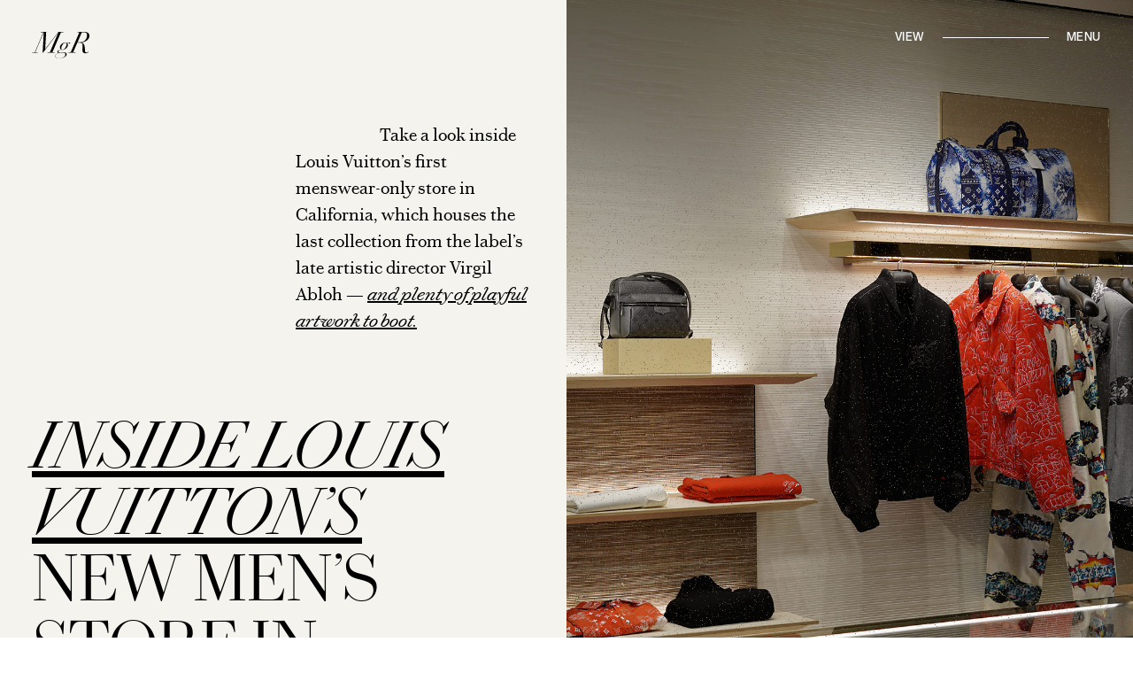

--- FILE ---
content_type: text/html; charset=UTF-8
request_url: https://marigoround.com/2022/07/24/inside-louis-vuitton-new-mens-store-in-beverly-hills/
body_size: 24700
content:
<!doctype html>
<html lang="en-US" class="no-js">
<head>
    <meta name='robots' content='index, follow, max-image-preview:large, max-snippet:-1, max-video-preview:-1' />

	<!-- This site is optimized with the Yoast SEO plugin v26.8 - https://yoast.com/product/yoast-seo-wordpress/ -->
	<title>Inside Louis Vuitton&#039;s New Men&#039;s Store in Beverly Hills</title>
	<meta name="description" content="Take a look inside Louis Vuitton’s first menswear-only store in California, which houses the last collection from the label’s late artistic director Virgil Abloh — and plenty of playful artwork to boot. " />
	<link rel="canonical" href="https://marigoround.com/2022/07/24/inside-louis-vuitton-new-mens-store-in-beverly-hills/" />
	<meta property="og:locale" content="en_US" />
	<meta property="og:type" content="article" />
	<meta property="og:title" content="Inside Louis Vuitton&#039;s New Men&#039;s Store in Beverly Hills" />
	<meta property="og:description" content="Take a look inside Louis Vuitton’s first menswear-only store in California, which houses the last collection from the label’s late artistic director Virgil Abloh — and plenty of playful artwork to boot. " />
	<meta property="og:url" content="https://marigoround.com/2022/07/24/inside-louis-vuitton-new-mens-store-in-beverly-hills/" />
	<meta property="og:site_name" content="Mari Alexander" />
	<meta property="article:published_time" content="2022-07-24T20:00:50+00:00" />
	<meta property="article:modified_time" content="2024-01-06T03:22:34+00:00" />
	<meta property="og:image" content="https://marigoround.com/wp-content/uploads/2024/01/mari-go-round-social-share-image-opt1.jpg" />
	<meta property="og:image:width" content="1200" />
	<meta property="og:image:height" content="675" />
	<meta property="og:image:type" content="image/jpeg" />
	<meta name="author" content="Mari Alexander" />
	<meta name="twitter:card" content="summary_large_image" />
	<meta name="twitter:label1" content="Written by" />
	<meta name="twitter:data1" content="Mari Alexander" />
	<meta name="twitter:label2" content="Est. reading time" />
	<meta name="twitter:data2" content="6 minutes" />
	<!-- / Yoast SEO plugin. -->


<link rel="alternate" type="application/rss+xml" title="Mari Alexander &raquo; Feed" href="https://marigoround.com/feed/" />
<link rel="alternate" type="application/rss+xml" title="Mari Alexander &raquo; Comments Feed" href="https://marigoround.com/comments/feed/" />
<link rel="alternate" title="oEmbed (JSON)" type="application/json+oembed" href="https://marigoround.com/wp-json/oembed/1.0/embed?url=https%3A%2F%2Fmarigoround.com%2F2022%2F07%2F24%2Finside-louis-vuitton-new-mens-store-in-beverly-hills%2F" />
<link rel="alternate" title="oEmbed (XML)" type="text/xml+oembed" href="https://marigoround.com/wp-json/oembed/1.0/embed?url=https%3A%2F%2Fmarigoround.com%2F2022%2F07%2F24%2Finside-louis-vuitton-new-mens-store-in-beverly-hills%2F&#038;format=xml" />
<style id='wp-img-auto-sizes-contain-inline-css'>
img:is([sizes=auto i],[sizes^="auto," i]){contain-intrinsic-size:3000px 1500px}
/*# sourceURL=wp-img-auto-sizes-contain-inline-css */
</style>
<link rel='stylesheet' id='sbi_styles-css' href='https://marigoround.com/wp-content/plugins/instagram-feed/css/sbi-styles.min.css?ver=6.10.0' media='all' />
<style id='wp-emoji-styles-inline-css'>

	img.wp-smiley, img.emoji {
		display: inline !important;
		border: none !important;
		box-shadow: none !important;
		height: 1em !important;
		width: 1em !important;
		margin: 0 0.07em !important;
		vertical-align: -0.1em !important;
		background: none !important;
		padding: 0 !important;
	}
/*# sourceURL=wp-emoji-styles-inline-css */
</style>
<style id='wp-block-library-inline-css'>
:root{--wp-block-synced-color:#7a00df;--wp-block-synced-color--rgb:122,0,223;--wp-bound-block-color:var(--wp-block-synced-color);--wp-editor-canvas-background:#ddd;--wp-admin-theme-color:#007cba;--wp-admin-theme-color--rgb:0,124,186;--wp-admin-theme-color-darker-10:#006ba1;--wp-admin-theme-color-darker-10--rgb:0,107,160.5;--wp-admin-theme-color-darker-20:#005a87;--wp-admin-theme-color-darker-20--rgb:0,90,135;--wp-admin-border-width-focus:2px}@media (min-resolution:192dpi){:root{--wp-admin-border-width-focus:1.5px}}.wp-element-button{cursor:pointer}:root .has-very-light-gray-background-color{background-color:#eee}:root .has-very-dark-gray-background-color{background-color:#313131}:root .has-very-light-gray-color{color:#eee}:root .has-very-dark-gray-color{color:#313131}:root .has-vivid-green-cyan-to-vivid-cyan-blue-gradient-background{background:linear-gradient(135deg,#00d084,#0693e3)}:root .has-purple-crush-gradient-background{background:linear-gradient(135deg,#34e2e4,#4721fb 50%,#ab1dfe)}:root .has-hazy-dawn-gradient-background{background:linear-gradient(135deg,#faaca8,#dad0ec)}:root .has-subdued-olive-gradient-background{background:linear-gradient(135deg,#fafae1,#67a671)}:root .has-atomic-cream-gradient-background{background:linear-gradient(135deg,#fdd79a,#004a59)}:root .has-nightshade-gradient-background{background:linear-gradient(135deg,#330968,#31cdcf)}:root .has-midnight-gradient-background{background:linear-gradient(135deg,#020381,#2874fc)}:root{--wp--preset--font-size--normal:16px;--wp--preset--font-size--huge:42px}.has-regular-font-size{font-size:1em}.has-larger-font-size{font-size:2.625em}.has-normal-font-size{font-size:var(--wp--preset--font-size--normal)}.has-huge-font-size{font-size:var(--wp--preset--font-size--huge)}.has-text-align-center{text-align:center}.has-text-align-left{text-align:left}.has-text-align-right{text-align:right}.has-fit-text{white-space:nowrap!important}#end-resizable-editor-section{display:none}.aligncenter{clear:both}.items-justified-left{justify-content:flex-start}.items-justified-center{justify-content:center}.items-justified-right{justify-content:flex-end}.items-justified-space-between{justify-content:space-between}.screen-reader-text{border:0;clip-path:inset(50%);height:1px;margin:-1px;overflow:hidden;padding:0;position:absolute;width:1px;word-wrap:normal!important}.screen-reader-text:focus{background-color:#ddd;clip-path:none;color:#444;display:block;font-size:1em;height:auto;left:5px;line-height:normal;padding:15px 23px 14px;text-decoration:none;top:5px;width:auto;z-index:100000}html :where(.has-border-color){border-style:solid}html :where([style*=border-top-color]){border-top-style:solid}html :where([style*=border-right-color]){border-right-style:solid}html :where([style*=border-bottom-color]){border-bottom-style:solid}html :where([style*=border-left-color]){border-left-style:solid}html :where([style*=border-width]){border-style:solid}html :where([style*=border-top-width]){border-top-style:solid}html :where([style*=border-right-width]){border-right-style:solid}html :where([style*=border-bottom-width]){border-bottom-style:solid}html :where([style*=border-left-width]){border-left-style:solid}html :where(img[class*=wp-image-]){height:auto;max-width:100%}:where(figure){margin:0 0 1em}html :where(.is-position-sticky){--wp-admin--admin-bar--position-offset:var(--wp-admin--admin-bar--height,0px)}@media screen and (max-width:600px){html :where(.is-position-sticky){--wp-admin--admin-bar--position-offset:0px}}

/*# sourceURL=wp-block-library-inline-css */
</style><style id='global-styles-inline-css'>
:root{--wp--preset--aspect-ratio--square: 1;--wp--preset--aspect-ratio--4-3: 4/3;--wp--preset--aspect-ratio--3-4: 3/4;--wp--preset--aspect-ratio--3-2: 3/2;--wp--preset--aspect-ratio--2-3: 2/3;--wp--preset--aspect-ratio--16-9: 16/9;--wp--preset--aspect-ratio--9-16: 9/16;--wp--preset--color--black: #000000;--wp--preset--color--cyan-bluish-gray: #abb8c3;--wp--preset--color--white: #ffffff;--wp--preset--color--pale-pink: #f78da7;--wp--preset--color--vivid-red: #cf2e2e;--wp--preset--color--luminous-vivid-orange: #ff6900;--wp--preset--color--luminous-vivid-amber: #fcb900;--wp--preset--color--light-green-cyan: #7bdcb5;--wp--preset--color--vivid-green-cyan: #00d084;--wp--preset--color--pale-cyan-blue: #8ed1fc;--wp--preset--color--vivid-cyan-blue: #0693e3;--wp--preset--color--vivid-purple: #9b51e0;--wp--preset--gradient--vivid-cyan-blue-to-vivid-purple: linear-gradient(135deg,rgb(6,147,227) 0%,rgb(155,81,224) 100%);--wp--preset--gradient--light-green-cyan-to-vivid-green-cyan: linear-gradient(135deg,rgb(122,220,180) 0%,rgb(0,208,130) 100%);--wp--preset--gradient--luminous-vivid-amber-to-luminous-vivid-orange: linear-gradient(135deg,rgb(252,185,0) 0%,rgb(255,105,0) 100%);--wp--preset--gradient--luminous-vivid-orange-to-vivid-red: linear-gradient(135deg,rgb(255,105,0) 0%,rgb(207,46,46) 100%);--wp--preset--gradient--very-light-gray-to-cyan-bluish-gray: linear-gradient(135deg,rgb(238,238,238) 0%,rgb(169,184,195) 100%);--wp--preset--gradient--cool-to-warm-spectrum: linear-gradient(135deg,rgb(74,234,220) 0%,rgb(151,120,209) 20%,rgb(207,42,186) 40%,rgb(238,44,130) 60%,rgb(251,105,98) 80%,rgb(254,248,76) 100%);--wp--preset--gradient--blush-light-purple: linear-gradient(135deg,rgb(255,206,236) 0%,rgb(152,150,240) 100%);--wp--preset--gradient--blush-bordeaux: linear-gradient(135deg,rgb(254,205,165) 0%,rgb(254,45,45) 50%,rgb(107,0,62) 100%);--wp--preset--gradient--luminous-dusk: linear-gradient(135deg,rgb(255,203,112) 0%,rgb(199,81,192) 50%,rgb(65,88,208) 100%);--wp--preset--gradient--pale-ocean: linear-gradient(135deg,rgb(255,245,203) 0%,rgb(182,227,212) 50%,rgb(51,167,181) 100%);--wp--preset--gradient--electric-grass: linear-gradient(135deg,rgb(202,248,128) 0%,rgb(113,206,126) 100%);--wp--preset--gradient--midnight: linear-gradient(135deg,rgb(2,3,129) 0%,rgb(40,116,252) 100%);--wp--preset--font-size--small: 13px;--wp--preset--font-size--medium: 20px;--wp--preset--font-size--large: 36px;--wp--preset--font-size--x-large: 42px;--wp--preset--spacing--20: 0.44rem;--wp--preset--spacing--30: 0.67rem;--wp--preset--spacing--40: 1rem;--wp--preset--spacing--50: 1.5rem;--wp--preset--spacing--60: 2.25rem;--wp--preset--spacing--70: 3.38rem;--wp--preset--spacing--80: 5.06rem;--wp--preset--shadow--natural: 6px 6px 9px rgba(0, 0, 0, 0.2);--wp--preset--shadow--deep: 12px 12px 50px rgba(0, 0, 0, 0.4);--wp--preset--shadow--sharp: 6px 6px 0px rgba(0, 0, 0, 0.2);--wp--preset--shadow--outlined: 6px 6px 0px -3px rgb(255, 255, 255), 6px 6px rgb(0, 0, 0);--wp--preset--shadow--crisp: 6px 6px 0px rgb(0, 0, 0);}:where(.is-layout-flex){gap: 0.5em;}:where(.is-layout-grid){gap: 0.5em;}body .is-layout-flex{display: flex;}.is-layout-flex{flex-wrap: wrap;align-items: center;}.is-layout-flex > :is(*, div){margin: 0;}body .is-layout-grid{display: grid;}.is-layout-grid > :is(*, div){margin: 0;}:where(.wp-block-columns.is-layout-flex){gap: 2em;}:where(.wp-block-columns.is-layout-grid){gap: 2em;}:where(.wp-block-post-template.is-layout-flex){gap: 1.25em;}:where(.wp-block-post-template.is-layout-grid){gap: 1.25em;}.has-black-color{color: var(--wp--preset--color--black) !important;}.has-cyan-bluish-gray-color{color: var(--wp--preset--color--cyan-bluish-gray) !important;}.has-white-color{color: var(--wp--preset--color--white) !important;}.has-pale-pink-color{color: var(--wp--preset--color--pale-pink) !important;}.has-vivid-red-color{color: var(--wp--preset--color--vivid-red) !important;}.has-luminous-vivid-orange-color{color: var(--wp--preset--color--luminous-vivid-orange) !important;}.has-luminous-vivid-amber-color{color: var(--wp--preset--color--luminous-vivid-amber) !important;}.has-light-green-cyan-color{color: var(--wp--preset--color--light-green-cyan) !important;}.has-vivid-green-cyan-color{color: var(--wp--preset--color--vivid-green-cyan) !important;}.has-pale-cyan-blue-color{color: var(--wp--preset--color--pale-cyan-blue) !important;}.has-vivid-cyan-blue-color{color: var(--wp--preset--color--vivid-cyan-blue) !important;}.has-vivid-purple-color{color: var(--wp--preset--color--vivid-purple) !important;}.has-black-background-color{background-color: var(--wp--preset--color--black) !important;}.has-cyan-bluish-gray-background-color{background-color: var(--wp--preset--color--cyan-bluish-gray) !important;}.has-white-background-color{background-color: var(--wp--preset--color--white) !important;}.has-pale-pink-background-color{background-color: var(--wp--preset--color--pale-pink) !important;}.has-vivid-red-background-color{background-color: var(--wp--preset--color--vivid-red) !important;}.has-luminous-vivid-orange-background-color{background-color: var(--wp--preset--color--luminous-vivid-orange) !important;}.has-luminous-vivid-amber-background-color{background-color: var(--wp--preset--color--luminous-vivid-amber) !important;}.has-light-green-cyan-background-color{background-color: var(--wp--preset--color--light-green-cyan) !important;}.has-vivid-green-cyan-background-color{background-color: var(--wp--preset--color--vivid-green-cyan) !important;}.has-pale-cyan-blue-background-color{background-color: var(--wp--preset--color--pale-cyan-blue) !important;}.has-vivid-cyan-blue-background-color{background-color: var(--wp--preset--color--vivid-cyan-blue) !important;}.has-vivid-purple-background-color{background-color: var(--wp--preset--color--vivid-purple) !important;}.has-black-border-color{border-color: var(--wp--preset--color--black) !important;}.has-cyan-bluish-gray-border-color{border-color: var(--wp--preset--color--cyan-bluish-gray) !important;}.has-white-border-color{border-color: var(--wp--preset--color--white) !important;}.has-pale-pink-border-color{border-color: var(--wp--preset--color--pale-pink) !important;}.has-vivid-red-border-color{border-color: var(--wp--preset--color--vivid-red) !important;}.has-luminous-vivid-orange-border-color{border-color: var(--wp--preset--color--luminous-vivid-orange) !important;}.has-luminous-vivid-amber-border-color{border-color: var(--wp--preset--color--luminous-vivid-amber) !important;}.has-light-green-cyan-border-color{border-color: var(--wp--preset--color--light-green-cyan) !important;}.has-vivid-green-cyan-border-color{border-color: var(--wp--preset--color--vivid-green-cyan) !important;}.has-pale-cyan-blue-border-color{border-color: var(--wp--preset--color--pale-cyan-blue) !important;}.has-vivid-cyan-blue-border-color{border-color: var(--wp--preset--color--vivid-cyan-blue) !important;}.has-vivid-purple-border-color{border-color: var(--wp--preset--color--vivid-purple) !important;}.has-vivid-cyan-blue-to-vivid-purple-gradient-background{background: var(--wp--preset--gradient--vivid-cyan-blue-to-vivid-purple) !important;}.has-light-green-cyan-to-vivid-green-cyan-gradient-background{background: var(--wp--preset--gradient--light-green-cyan-to-vivid-green-cyan) !important;}.has-luminous-vivid-amber-to-luminous-vivid-orange-gradient-background{background: var(--wp--preset--gradient--luminous-vivid-amber-to-luminous-vivid-orange) !important;}.has-luminous-vivid-orange-to-vivid-red-gradient-background{background: var(--wp--preset--gradient--luminous-vivid-orange-to-vivid-red) !important;}.has-very-light-gray-to-cyan-bluish-gray-gradient-background{background: var(--wp--preset--gradient--very-light-gray-to-cyan-bluish-gray) !important;}.has-cool-to-warm-spectrum-gradient-background{background: var(--wp--preset--gradient--cool-to-warm-spectrum) !important;}.has-blush-light-purple-gradient-background{background: var(--wp--preset--gradient--blush-light-purple) !important;}.has-blush-bordeaux-gradient-background{background: var(--wp--preset--gradient--blush-bordeaux) !important;}.has-luminous-dusk-gradient-background{background: var(--wp--preset--gradient--luminous-dusk) !important;}.has-pale-ocean-gradient-background{background: var(--wp--preset--gradient--pale-ocean) !important;}.has-electric-grass-gradient-background{background: var(--wp--preset--gradient--electric-grass) !important;}.has-midnight-gradient-background{background: var(--wp--preset--gradient--midnight) !important;}.has-small-font-size{font-size: var(--wp--preset--font-size--small) !important;}.has-medium-font-size{font-size: var(--wp--preset--font-size--medium) !important;}.has-large-font-size{font-size: var(--wp--preset--font-size--large) !important;}.has-x-large-font-size{font-size: var(--wp--preset--font-size--x-large) !important;}
/*# sourceURL=global-styles-inline-css */
</style>

<style id='classic-theme-styles-inline-css'>
/*! This file is auto-generated */
.wp-block-button__link{color:#fff;background-color:#32373c;border-radius:9999px;box-shadow:none;text-decoration:none;padding:calc(.667em + 2px) calc(1.333em + 2px);font-size:1.125em}.wp-block-file__button{background:#32373c;color:#fff;text-decoration:none}
/*# sourceURL=/wp-includes/css/classic-themes.min.css */
</style>
<link rel='stylesheet' id='combined-css' href='https://marigoround.com/wp-content/themes/mari-go-round/css/combined.min.css?ver=2023.10.19' media='all' />
<link rel='stylesheet' id='mari-go-round-style-css' href='https://marigoround.com/wp-content/themes/mari-go-round/style.css?ver=1.0.0' media='all' />
<link rel="https://api.w.org/" href="https://marigoround.com/wp-json/" /><link rel="alternate" title="JSON" type="application/json" href="https://marigoround.com/wp-json/wp/v2/posts/1675" /><link rel="EditURI" type="application/rsd+xml" title="RSD" href="https://marigoround.com/xmlrpc.php?rsd" />
<meta name="generator" content="WordPress 6.9" />
<link rel='shortlink' href='https://marigoround.com/?p=1675' />
<!-- Metadata generated with the Open Graph Protocol Framework plugin 2.0.0 - https://wordpress.org/plugins/open-graph-protocol-framework/ - https://www.itthinx.com/plugins/open-graph-protocol/ --><meta property="og:title" content="Inside Louis Vuitton&#8217;s New Men&#8217;s Store in Beverly Hills" />
<meta property="og:locale" content="en_US" />
<meta property="og:type" content="article" />
<meta property="og:url" content="https://marigoround.com/2022/07/24/inside-louis-vuitton-new-mens-store-in-beverly-hills/" />
<meta property="og:site_name" content="Mari Alexander" />
<meta property="og:description" content="Take a look inside Louis Vuitton’s first menswear-only store in California, which houses the last collection from the label’s late artistic director Virgil Abloh — and plenty of playful artwork to boot." />

<!-- Schema & Structured Data For WP v1.54.2 - -->
<script type="application/ld+json" class="saswp-schema-markup-output">
[{"@context":"https:\/\/schema.org\/","@graph":[{"@context":"https:\/\/schema.org\/","@type":"SiteNavigationElement","@id":"https:\/\/marigoround.com\/#in-the-press","name":"In The Press","url":"https:\/\/marigoround.com\/in-the-press\/"},{"@context":"https:\/\/schema.org\/","@type":"SiteNavigationElement","@id":"https:\/\/marigoround.com\/#from-the-archives","name":"From The Archives","url":"https:\/\/marigoround.com\/from-the-archives\/"},{"@context":"https:\/\/schema.org\/","@type":"SiteNavigationElement","@id":"https:\/\/marigoround.com\/#branded-content","name":"Branded Content","url":"https:\/\/marigoround.com\/category\/branded-content\/"},{"@context":"https:\/\/schema.org\/","@type":"SiteNavigationElement","@id":"https:\/\/marigoround.com\/#round-trips","name":"Round Trips","url":"https:\/\/marigoround.com\/category\/round-trips\/"},{"@context":"https:\/\/schema.org\/","@type":"SiteNavigationElement","@id":"https:\/\/marigoround.com\/#back-to-home","name":"Back To Home","url":"https:\/\/marigoround.com\/"},{"@context":"https:\/\/schema.org\/","@type":"SiteNavigationElement","@id":"https:\/\/marigoround.com\/#contact-mari","name":"Contact Mari","url":"https:\/\/marigoround.com\/mailto:contact@marigoround.com?subject=Mari-go-Round%20Website%20Inquiry"}]},

{"@context":"https:\/\/schema.org\/","@type":"BlogPosting","@id":"https:\/\/marigoround.com\/2022\/07\/24\/inside-louis-vuitton-new-mens-store-in-beverly-hills\/#BlogPosting","url":"https:\/\/marigoround.com\/2022\/07\/24\/inside-louis-vuitton-new-mens-store-in-beverly-hills\/","inLanguage":"en-US","mainEntityOfPage":"https:\/\/marigoround.com\/2022\/07\/24\/inside-louis-vuitton-new-mens-store-in-beverly-hills\/","headline":"Inside Louis Vuitton's New Men's Store in Beverly Hills","description":"Take a look inside Louis Vuitton\u2019s first menswear-only store in California, which houses the last collection from the label\u2019s late artistic director Virgil Abloh \u2014 and plenty of playful artwork to boot.\u00a0","articleBody":"","keywords":"louis vuitton, pop-ups, rodeo drive, virgil abloh, ","datePublished":"2022-07-24T13:00:50-07:00","dateModified":"2024-01-05T19:22:34-08:00","author":{"@type":"Person","name":"Mari Alexander","url":"https:\/\/marigoround.com\/author\/marialexander\/","sameAs":["https:\/\/marigoround.com"],"image":{"@type":"ImageObject","url":"https:\/\/secure.gravatar.com\/avatar\/07fc8aa7a9999654a2d431253c4b872eaefe0794e93f13098ba2119c82458ad7?s=96&d=mm&r=g","height":96,"width":96}},"editor":{"@type":"Person","name":"Mari Alexander","url":"https:\/\/marigoround.com\/author\/marialexander\/","sameAs":["https:\/\/marigoround.com"],"image":{"@type":"ImageObject","url":"https:\/\/secure.gravatar.com\/avatar\/07fc8aa7a9999654a2d431253c4b872eaefe0794e93f13098ba2119c82458ad7?s=96&d=mm&r=g","height":96,"width":96}},"publisher":{"@type":"Organization","name":"Mari Alexander","url":"https:\/\/marigoround.com","logo":{"@type":"ImageObject","url":"https:\/\/marigoround.com\/wp-content\/uploads\/2024\/01\/logo-mgr-black.svg","width":0,"height":0}}}]
</script>

<link rel="icon" href="https://marigoround.com/wp-content/uploads/2023/11/cropped-mari-go-round-favicon-32x32.png" sizes="32x32" />
<link rel="icon" href="https://marigoround.com/wp-content/uploads/2023/11/cropped-mari-go-round-favicon-192x192.png" sizes="192x192" />
<link rel="apple-touch-icon" href="https://marigoround.com/wp-content/uploads/2023/11/cropped-mari-go-round-favicon-180x180.png" />
<meta name="msapplication-TileImage" content="https://marigoround.com/wp-content/uploads/2023/11/cropped-mari-go-round-favicon-270x270.png" />
    <meta charset="UTF-8">
    <link href="//www.google-analytics.com" rel="dns-prefetch">
    <meta name="format-detection" content="telephone=no">
    <meta http-equiv="X-UA-Compatible" content="IE=edge,chrome=1">
    <meta name="viewport" content="width=device-width, initial-scale=1.0, maximum-scale=1.0, user-scalable=no">
    <meta name="description" content="Los Angeles Blogger Traveling in Style">
    <script type="text/javascript" src="https://www.bugherd.com/sidebarv2.js?apikey=y6jqxgzenv704k79byu2fw" async="true"></script>
            <style type="text/css">:root {--primaryCat: #f4f3ed;}</style>
        <!-- Google Tag Manager -->
    <script>(function(w,d,s,l,i){w[l]=w[l]||[];w[l].push({'gtm.start':
                new Date().getTime(),event:'gtm.js'});var f=d.getElementsByTagName(s)[0],
            j=d.createElement(s),dl=l!='dataLayer'?'&l='+l:'';j.async=true;j.src=
            'https://www.googletagmanager.com/gtm.js?id='+i+dl;f.parentNode.insertBefore(j,f);
        })(window,document,'script','dataLayer','GTM-TH9KZG7D');</script>
    <!-- End Google Tag Manager -->
<link rel='stylesheet' id='wpforms-modern-base-css' href='https://marigoround.com/wp-content/plugins/wpforms/assets/css/frontend/modern/wpforms-base.min.css?ver=1.9.8.7' media='all' />
<link rel='stylesheet' id='wpforms-pro-modern-base-css' href='https://marigoround.com/wp-content/plugins/wpforms/assets/pro/css/frontend/modern/wpforms-base.min.css?ver=1.9.8.7' media='all' />
</head>
<body class="wp-singular post-template-default single single-post postid-1675 single-format-standard wp-theme-mari-go-round">
<!-- Google Tag Manager (noscript) -->
<noscript><iframe src="https://www.googletagmanager.com/ns.html?id=GTM-TH9KZG7D" height="0" width="0" style="display:none;visibility:hidden"></iframe></noscript>
<!-- End Google Tag Manager (noscript) --><header>
    <div class="container-fluid native-padding">
        <div class="row">
            <div class="col-12 header-inner">
                <div class="row justify-content-between">
                    <div class="col-auto">
                        <a href="/" class="logo-wrapper">
                            <?xml version="1.0" encoding="utf-8"?>
<!-- Generator: Adobe Illustrator 28.0.0, SVG Export Plug-In . SVG Version: 6.00 Build 0)  -->
<svg version="1.1" id="Layer_1" xmlns="http://www.w3.org/2000/svg" xmlns:xlink="http://www.w3.org/1999/xlink" x="0px" y="0px"
	 viewBox="0 0 64.3 29.3" style="enable-background:new 0 0 64.3 29.3;" xml:space="preserve">
<path id="mgr-nav-logo-small" d="M29.6,0c0.7,0,1.5,0,2.1,0c2.2,0,2.4,0,3.7,0l-0.2,0.4l-2.7,0.2L23,22.4c0.5,0,1.9,0.2,2.5,0.2
	L25.3,23c-1.2,0-1.4,0-3.8,0c-1.7,0-3.1,0-4.1,0l0.1-0.4c0.4-0.1,2.2-0.2,2.6-0.2l9.5-21.8h-0.1L12.4,23.1h-0.4l1.3-22.4h-0.1
	L3.8,22.4c0.5,0.1,2.4,0.2,2.8,0.3l-0.2,0.4C5.3,23,4.3,23,3.3,23c-1,0-2.3,0-3.3,0.1l0.2-0.4l3.1-0.3l9.5-21.8L9.9,0.4L10,0
	c1,0,2.3,0,3.8,0c0.7,0,1.5,0,2.2,0l-1.1,18.8H15L29.6,0z M50.9,11.8l-4.7,10.6l2.8,0.2L48.8,23c-1.2,0-2.5-0.1-4.2-0.1
	c-1.6,0-2.8,0-3.8,0.1l0.1-0.4l2.6-0.3l9.6-21.8l-2.4-0.2L50.9,0c1,0,2.4,0.1,3.8,0.1C56.6,0.1,57,0,58,0c4.2,0,6.3,1.4,6.3,4.4
	c0,4.2-4.4,6.8-8.8,7.3l0,0.1c3,0.5,3.8,3.8,3.8,8.4c0,1.8,0.6,2.6,1.6,2.6c0.9,0,1.8-0.4,2.4-1.2l0.3,0.3c-1,1.2-2.5,1.8-4,1.7
	c-2.2,0-3.1-1.4-3.1-3.5c0-2.2,0.2-3.8,0.2-5.6c0-1.4-0.6-2.5-2.9-2.5L50.9,11.8z M51.1,11.4h3c5.3,0,7.6-4.3,7.6-7.9
	c0-2.2-1.3-3-3.9-3c-0.7,0-1.3,0.1-2,0.1L51.1,11.4z M25.9,26.6c0-2,2.5-2.6,3.6-2.8l0,0.3c-1.2,0.1-3.3,0.7-3.3,2.5
	c0,1.5,1.5,2.5,4.2,2.5c2.6,0,7-1,7-4.1c0-1.6-0.7-2.1-2.3-2.1c-0.7,0.1-1.5,0.2-2.2,0.3c-0.7,0.1-1.5,0.2-2.2,0.3
	c-1.3,0-2.2-0.5-2.2-1.6c0-1.4,2.3-2.2,4.2-2.4v0c-0.9-0.5-1.4-1.5-1.4-2.5c0-2.4,3-5.3,6-5.3c0.7,0,1.4,0.2,1.9,0.6
	c0.6-0.5,1.3-0.7,2.1-0.7c0.8,0,1.5,0.3,1.5,0.8c0,0.3-0.2,0.6-0.5,0.6c0,0,0,0-0.1,0c-0.4,0-0.6-0.2-0.8-0.6
	c-0.1-0.3-0.4-0.4-0.7-0.4c-0.5,0-0.9,0.2-1.2,0.5v0c0.5,0.5,0.8,1.2,0.8,2c0,2.4-3,5.3-6,5.3c-0.4,0-0.7,0-1.1-0.2
	c-2.1,0.2-3.5,0.7-3.5,2.1c0,1,0.5,1.3,1.4,1.3c0.7,0,1.4-0.1,2.1-0.2c0.8-0.2,1.6-0.3,2.4-0.3c2.3,0,3.3,0.7,3.3,2.2
	c0,2.9-4.7,4.5-8.3,4.5C27.6,29.3,25.9,28.3,25.9,26.6 M38.8,13.4c0.1-0.7-0.4-1.3-1.1-1.4c-0.1,0-0.2,0-0.3,0
	c-2.4,0-4.5,3.8-4.5,6.2c-0.1,0.7,0.4,1.3,1.1,1.4c0.1,0,0.2,0,0.3,0C36.7,19.6,38.8,15.8,38.8,13.4"/>
</svg>
                        </a>
                    </div>
                    <div class="col-auto">
                        <div class="menu-trigger ">
                            <span class="menu-cta">View</span><div></div><span>Menu</span>
                        </div>
                    </div>
                </div>
            </div>
        </div>
    </div>
    <nav class="main-navigation-wrapper">
        <div class="container-fluid h-100 native-padding">
            <div class="row h-100 justify-content-between">
                <div class="col-12 col-md">
                    <div class="row">
                        <div class="col-12 col-md-5 indented nav-description">
                            Whether locally or internationally, <br /><em><u>Mari-go-Round</u></em> strives to tell first-hand, in-depth narratives through <em><u>runway reviews, designer interviews, and trend reports</u></em>.                        </div>
                        <div class="col-12">
                            <div class="row">
                                <div class="col split-category-navigation">
                                    <div class="split-cat-nav-top d-flex justify-content-end">
                                        <ul id="main-nav-split-cat-top" class="menu" role="menubar"><li class=' menu-item menu-item-type-taxonomy menu-item-object-category current-post-ancestor current-menu-parent current-post-parent level-0'><a href="https://marigoround.com/category/around-town/" target="" data-total-posts="26">Around Town</a></li>
<li class=' menu-item menu-item-type-taxonomy menu-item-object-category level-0'><a href="https://marigoround.com/category/table-talk/" target="" data-total-posts="9">Table Talk</a></li>
</ul>                                    </div>
                                    <div class="split-cat-nav-bottom">
                                        <ul id="main-nav-split-cat-bottom" class="menu" role="menubar"><li class=' menu-item menu-item-type-taxonomy menu-item-object-category level-0'><a href="https://marigoround.com/category/runway-reviews/" target="" data-total-posts="70">Runway Reviews</a></li>
<li class=' menu-item menu-item-type-taxonomy menu-item-object-category level-0'><a href="https://marigoround.com/category/style-notes/" target="" data-total-posts="22">Style Notes</a></li>
</ul>                                    </div>
                                </div>
                            </div>
                        </div>
                    </div>
                </div>
                <div class="col-12 col-md-auto align-self-end align-self-md-start">
                    <ul id="main-nav" class="menu" role="menubar"><li class=' menu-item menu-item-type-post_type menu-item-object-page level-0'><a href="https://marigoround.com/in-the-press/" target="">In The Press</a></li>
<li class=' menu-item menu-item-type-post_type menu-item-object-page level-0'><a href="https://marigoround.com/from-the-archives/" target="">From The Archives</a></li>
<li class=' menu-item menu-item-type-taxonomy menu-item-object-category level-0'><a href="https://marigoround.com/category/branded-content/" target="" data-total-posts="0">Branded Content</a></li>
<li class=' menu-item menu-item-type-taxonomy menu-item-object-category level-0'><a href="https://marigoround.com/category/round-trips/" target="" data-total-posts="2">Round Trips</a></li>
<li class=' menu-item menu-item-type-post_type menu-item-object-page menu-item-home level-0'><a href="https://marigoround.com/" target="">Back To Home</a></li>
<li class=' menu-item menu-item-type-custom menu-item-object-custom level-0'><a href="/cdn-cgi/l/email-protection#afccc0c1dbceccdbefc2ceddc6c8c0ddc0dac1cb81ccc0c290dcdacdc5caccdb92e2ceddc682c8c082fdc0dac1cb8a9d9ff8cacddcc6dbca8a9d9fe6c1dedac6ddd6" target="">Contact Mari</a></li>
</ul>                </div>
            </div>
        </div>
    </nav>
</header><div class="content-wrapper">
        <section class="internal-banner-wrapper" data-section-id="658e155573a3a">
        <div class="container-fluid position-relative native-padding">
            <div class="row internal-banner-inner">
                <div class="col-md-6 internal-banner-content position-relative">
                    <div class="row h-100">
                        <div class="col-12 d-none d-md-flex justify-content-end">
                            <div class="indented top-description justify-content-end">
                                Take a look inside Louis Vuitton’s first menswear-only store in California, which houses the last collection from the label’s late artistic director Virgil Abloh — <u><em>and plenty of playful artwork to boot.</em></u>                            </div>
                        </div>
                        <div class="col-12 align-self-end">
                            <div class="row">
                                <div class="col-md-11 omit-last-item-margin">
                                                                        <h1><span style="text-decoration: underline;"><em>Inside Louis Vuitton&#8217;s</em></span> New Men&#8217;s Store in Beverly Hills</h1>
                                </div>
                                <div class="col-12 d-md-none">
                                    <div class="indented top-description justify-content-end">
                                        Take a look inside Louis Vuitton’s first menswear-only store in California, which houses the last collection from the label’s late artistic director Virgil Abloh — <u><em>and plenty of playful artwork to boot.</em></u>                                    </div>
                                </div>
                                <div class="col-12 cat-tag-wrapper">
                                    <div class="row justify-content-between">
                                        <div class="col-auto d-flex align-self-end">
                                                                                            <a class="cat-tag outlined ignore-link-style" href="https://marigoround.com/category/around-town/">
                                                    Around Town                                                </a>
                                                                                    </div>
                                        <div class="col-auto d-flex align-self-end tag-listing small">
                                                                                    </div>
                                    </div>
                                </div>
                            </div>
                        </div>
                    </div>
                </div>
            </div>
            <div class="asset-wrapper">
                                                            <div class="hero-image" style="background-image: url('https://marigoround.com/wp-content/uploads/2023/12/mari-go-round-around-town-Louis-Vuitton-Mens-Beverly-Hills-hero-desktop.jpg')"></div>
                                                </div>
        </div>
                    <div class="container-fluid position-relative native-padding">
                <div class="row internal-banner-attribution">
                    <div class="col-12 text-center">
                        <div class="h4 attribution-date">July 24, 2022</div>
                        <div class="small attribution-author">article by  <a href="https://marigoround.com/author/marialexander/">Mari Alexander</a></a><span class="divider">/</span><div class="additional-attribution"><p>photography by Mari Alexander</p>
</div></div>
                    </div>
                </div>
            </div>
            </section>

    <section class="main-content-wrapper" data-section-id="658e155576845">
        <div class="container-xxl">
            <div class="row justify-content-center">
                                    <div class="col-12 main-content-intro omit-last-item-margin">
                        <h1 style="text-align: center;">On Rodeo Drive, a restless street of high-end fashion retailers, <span style="text-decoration: underline;"><em>shopping is serious business</em></span>. Just take a look at the well-coiffed security guards in <em>funereal suits and black sunglasses</em>.</h1>
                    </div>
                                                    <div class="col-12 col-sm-9 col-md-8 col-xl-7 omit-last-item-margin">
                        <p><span class="indented">Or at tall, wrought-iron gates, sometimes embellished with gold. Or notice the determined regulars with crisp shopping bags strung on their arms like beads on a rosary. But step inside the newly opened Louis Vuitton menswear store, and you’ll find an entirely different atmosphere.</span></p>
<p>Standing next to Vera Wang’s minimalist façade, Louis Vuitton’s first menswear-only store in the state is a multi-colored, two-story playground for grown-ups. That was, after all, the vision of Virgil Abloh, the label’s late artistic director who toyed with the idea of boyhood through multiple seasons during his tenure. An eight-show arc, to be more precise, in which he explored the world through the joyous lens of a child. Abloh’s latest collection is a meditation on that concept, and the 6500-square-foot store perfectly encapsulates that bright energy.</p>
                    </div>
                            </div>
        </div>
    </section>

    <section class="split-vertical-images-wrapper" data-section-id="658e15557bcc5">
        <div class="container-fluid native-padding">
            <div class="row">
               <div class="col-md-6 split-image-left">
                                            <div class="split-image" style="background-image: url('https://marigoround.com/wp-content/uploads/2023/12/mari-go-round-around-town-Louis-Vuitton-Mens-Beverly-Hills-vertical-right.jpg')"></div>
                                   </div>
               <div class="col-md-6 split-image-right">
                                       <div class="split-image" style="background-image: url('https://marigoround.com/wp-content/uploads/2023/12/mari-go-round-around-town-Louis-Vuitton-Mens-Beverly-Hills-vertical-left.jpg')"></div>
                                   </div>
            </div>
                    </div>
    </section>

    <section class="main-content-wrapper" data-section-id="658e15557e201">
        <div class="container-xxl">
            <div class="row justify-content-center">
                                                    <div class="col-12 col-sm-9 col-md-8 col-xl-7 omit-last-item-margin">
                        <p>Once inside, you can’t help but notice the enormous sculpture — dubbed the “Giant Man” — of model Ottawa Kwami in a handstand position. Anchoring the store, the lemon-yellow pièce de résistance stretches to the second floor; stand downstairs, and you’ll get a view of his Louis Vuitton cap, carved with the label’s iconic monogram pattern. Go up the curved staircase, and you’ll come tête-à-tête with his shoes — the laces, the ribbing of his socks — from the second-floor mezzanine.</p>
<p>But there’s so much more to take in visually: By the entrance, three mechanical jellyfish with swirling tentacles, created by artist William Darrell. Stretching horizontally across the right wall, a geometric artwork by Marisa Ferreira, crafted out of stainless steel and mirrors. The three-dimensionality of the pieces lends the illusion of movement, mimicking the colorful, shifting patterns of a kaleidoscope. Mesmerizing! Upstairs: a custom foosball table. Not to be missed.</p>
                    </div>
                            </div>
        </div>
    </section>

            <section class="image-gallery-caption-wrapper" data-section-id="658e15557fb29">
            <div class="container-fluid">
                <div class="row">
                    <div class="col owl-carousel gallery-with-caption">
<!--                    <div class="col marquee-slider">-->
                                                                                    <div>
                                    <div class="gallery-image" style="background-image: url('https://marigoround.com/wp-content/uploads/2023/12/mari-go-round-around-town-Louis-Vuitton-Mens-Beverly-Hills001.jpg')"></div>
                                                                    </div>
                                                                                                                <div>
                                    <div class="gallery-image" style="background-image: url('https://marigoround.com/wp-content/uploads/2023/12/mari-go-round-around-town-Louis-Vuitton-Mens-Beverly-Hills002.jpg')"></div>
                                                                    </div>
                                                                                                                <div>
                                    <div class="gallery-image" style="background-image: url('https://marigoround.com/wp-content/uploads/2023/12/mari-go-round-around-town-Louis-Vuitton-Mens-Beverly-Hills005.jpg')"></div>
                                                                    </div>
                                                                                                                <div>
                                    <div class="gallery-image" style="background-image: url('https://marigoround.com/wp-content/uploads/2023/12/mari-go-round-around-town-Louis-Vuitton-Mens-Beverly-Hills013.jpg')"></div>
                                                                    </div>
                                                                                                                <div>
                                    <div class="gallery-image" style="background-image: url('https://marigoround.com/wp-content/uploads/2023/12/mari-go-round-around-town-Louis-Vuitton-Mens-Beverly-Hills014.jpg')"></div>
                                                                    </div>
                                                                        </div>
                </div>
            </div>
        </section>
        <section class="main-content-wrapper" data-section-id="658e15558215d">
        <div class="container-xxl">
            <div class="row justify-content-center">
                                                    <div class="col-12 col-sm-9 col-md-8 col-xl-7 omit-last-item-margin">
                        <p><span style="text-decoration: underline;"><em>What’s the vibe like?</em></span></p>
<p>Light-hearted, at least compared to the rest of Rodeo Drive. Yes, you’ll find customers shelling out thousands of dollars on new garb, but you’ll also find plenty of folks who are there to browse the space. (And why wouldn’t they?) Bonus: No doting associates with snooty attitudes here.</p>
<p><span style="text-decoration: underline;"><em>What about the collection?</em></span></p>
<p>It’s fun, but grounded. To shop: ready-to-wear pieces, fragrances, shoes, watches, sunglasses. And of course, there are leather goods — exquisitely crafted belts, messenger bags and wallets. My personal favorites are the bleached tie-dye shorts, made from Japanese denim, and the jacquard overcoat, which features the label’s flower tapestry motif.</p>
                    </div>
                            </div>
        </div>
    </section>

            <section class="image-gallery-caption-wrapper" data-section-id="658e155583a1e">
            <div class="container-fluid">
                <div class="row">
                    <div class="col owl-carousel gallery-with-caption">
<!--                    <div class="col marquee-slider">-->
                                                                                    <div>
                                    <div class="gallery-image" style="background-image: url('https://marigoround.com/wp-content/uploads/2023/12/mari-go-round-around-town-Louis-Vuitton-Mens-Beverly-Hills004.jpg')"></div>
                                                                    </div>
                                                                                                                <div>
                                    <div class="gallery-image" style="background-image: url('https://marigoround.com/wp-content/uploads/2023/12/mari-go-round-around-town-Louis-Vuitton-Mens-Beverly-Hills006.jpg')"></div>
                                                                    </div>
                                                                                                                <div>
                                    <div class="gallery-image" style="background-image: url('https://marigoround.com/wp-content/uploads/2023/12/mari-go-round-around-town-Louis-Vuitton-Mens-Beverly-Hills007.jpg')"></div>
                                                                    </div>
                                                                                                                <div>
                                    <div class="gallery-image" style="background-image: url('https://marigoround.com/wp-content/uploads/2023/12/mari-go-round-around-town-Louis-Vuitton-Mens-Beverly-Hills008.jpg')"></div>
                                                                    </div>
                                                                                                                <div>
                                    <div class="gallery-image" style="background-image: url('https://marigoround.com/wp-content/uploads/2023/12/mari-go-round-around-town-Louis-Vuitton-Mens-Beverly-Hills010.jpg')"></div>
                                                                    </div>
                                                                                                                <div>
                                    <div class="gallery-image" style="background-image: url('https://marigoround.com/wp-content/uploads/2023/12/mari-go-round-around-town-Louis-Vuitton-Mens-Beverly-Hills011.jpg')"></div>
                                                                    </div>
                                                                                                                <div>
                                    <div class="gallery-image" style="background-image: url('https://marigoround.com/wp-content/uploads/2023/12/mari-go-round-around-town-Louis-Vuitton-Mens-Beverly-Hills012.jpg')"></div>
                                                                    </div>
                                                                        </div>
                </div>
            </div>
        </section>
        <section class="main-content-wrapper" data-section-id="658e1555860e0">
        <div class="container-xxl">
            <div class="row justify-content-center">
                                                    <div class="col-12 col-sm-9 col-md-8 col-xl-7 omit-last-item-margin">
                        <p><span style="text-decoration: underline;"><em>Is it worth a visit?</em></span></p>
<p>Absolutely! If you’re in the area and are remotely interested in fashion or art, I highly recommend setting aside 20 to 30 minutes to explore the space. As I mentioned, browsing is not only accepted, it’s encouraged. Peruse the “Giant Man” and other works of art dotting Louis Vuitton’s outpost, and I dare you not to stare, with childlike curiosity, at those automaton jellyfish. On the way in and out.</p>
                    </div>
                            </div>
        </div>
    </section>

    <section class="social-share-wrapper">
    <div class="container-xxl">
        <div class="row justify-content-center">
            <div class="col text-center social-share">
                <h4 class="social-share-title">Spread the Love</h4>
                <div class="omit-last-item-margin">
                    <p style="text-align: center;">Like what you read? <em>Share it with your style squad</em>. For more stories, <a href="https://marigoround.com/from-the-archives/">click here</a>.</p>
                </div>
            </div>
            <div class="col-12 text-center d-flex flex-wrap justify-content-center">
                                                            <a href="https://twitter.com/intent/tweet?text=Inside Louis Vuitton&#8217;s New Men&#8217;s Store in Beverly Hills&url=https://marigoround.com/2022/07/24/inside-louis-vuitton-new-mens-store-in-beverly-hills/&original_referer=https://marigoround.com/2022/07/24/inside-louis-vuitton-new-mens-store-in-beverly-hills/" class="tag-title is-link share-link" data-width="500" data-height="400">Twitter</a>
                                                                                <a href="https://www.facebook.com/sharer/sharer.php?u=https://marigoround.com/2022/07/24/inside-louis-vuitton-new-mens-store-in-beverly-hills/" class="tag-title is-link share-link" data-width="500" data-height="400">Facebook</a>
                                                                                <a href="https://www.pinterest.com/pin/create/button/?url=https://marigoround.com/2022/07/24/inside-louis-vuitton-new-mens-store-in-beverly-hills/" class="tag-title is-link share-link" data-width="500" data-height="400">Pinterest</a>
                                                                                <a href="https://marigoround.com/2022/07/24/inside-louis-vuitton-new-mens-store-in-beverly-hills/" class="tag-title share-link is-link copy-link link share">Copy URL<span>Copied!</span></a>
                                                                                <a href="/cdn-cgi/l/email-protection#69561a1c0b030c0a1d54011d1d191a53464604081b000e061b061c070d470a0604465b595b5b46595e465b5d4600071a000d0c4405061c001a441f1c001d1d060744070c1e44040c071a441a1d061b0c440007440b0c1f0c1b051044010005051a46" class="tag-title is-link share-link share">Email</a>
                                                </div>
            <div class="col-12 tag-listing-wrapper text-center small">
                <span>/</span><a href="https://marigoround.com/tag/louis-vuitton/" class="ignore-link-style">louis vuitton</a><span>/</span><a href="https://marigoround.com/tag/pop-ups/" class="ignore-link-style">pop-ups</a><span>/</span><a href="https://marigoround.com/tag/rodeo-drive/" class="ignore-link-style">rodeo drive</a><span>/</span><a href="https://marigoround.com/tag/virgil-abloh/" class="ignore-link-style">virgil abloh</a>            </div>
        </div>
    </div>
</section>    <footer>
    <div class="container-fluid">
        <div class="row footer-logo-wrapper">
            <div class="col-12">
                <a href="/" class="footer-logo">
                    <?xml version="1.0" encoding="utf-8"?>
<!-- Generator: Adobe Illustrator 28.0.0, SVG Export Plug-In . SVG Version: 6.00 Build 0)  -->
<svg version="1.1" id="Layer_1" xmlns="http://www.w3.org/2000/svg" xmlns:xlink="http://www.w3.org/1999/xlink" x="0px" y="0px"
	 viewBox="0 0 451.7 206.9" style="enable-background:new 0 0 451.7 206.9;" xml:space="preserve">
<path d="M355.1,83.9l-34,76.7l17.2,1.4l-0.7,1.2c-8.6-0.2-15.4-0.5-27.5-0.5c-11.2,0-17,0.2-24,0.5l0.7-1.2l17.2-1.6L373.2,4.4
	l-16.3-1.2l0.5-1.2c7,0.2,15.1,0.5,24.2,0.5c13.3,0,16.8-0.7,23.8-0.7c28.4,0,42.9,9.8,42.9,30.3c0,29.1-31,47.8-61.7,50.8v0.5
	c21.4,3.7,26.1,26.8,26.1,59.4c0,12.8,4.4,19.1,11.7,19.1c7.7,0,12.3-3.3,16.8-8.6l1.2,1.2c-5.1,6.3-12.8,11.4-27.3,11.4
	c-14.9,0-19.8-9.6-19.8-24.2c0-15.4,1.9-27,1.9-40.1c0-10-4-17.7-20-17.7H355.1z M355.8,82h21.9c37.5,0,54.5-30.5,54.5-56.2
	c0-16.1-8.9-22.4-27.5-22.4c-2.6,0-8.4,0.2-14.2,0.9L355.8,82z M184.6,185.8c0-14.5,18.9-19,26.2-19.5v1
	c-8.2,0.7-24.8,5.1-24.8,18.5c0,10.9,10.5,18.2,30.6,18.2c19.4,0,50.1-7.8,50.1-29.7c0-10.9-5.3-15.1-17.7-15.1c-3.2,0-9.2,1-14.8,2
	c-4.8,0.7-11.7,1.9-15.6,1.9c-9.3,0-15.1-3.6-15.1-10.9c0-10,17.8-15,30.4-16.5v-0.2c-6.6-3.4-10.2-10.4-10.2-18
	c0-17.3,21.2-37.6,42.3-37.6c5.6,0,10.2,1.7,13.4,4.6c3.6-3.1,9.3-5.3,14.6-5.3c5.4,0,10.2,1.9,10.2,5.3c0,2.4-1.7,3.7-3.7,3.7
	c-2.7,0-4.1-1.5-5.8-3.9c-1.2-1.7-2-3.1-5.1-3.1c-2.7,0-6.6,1.7-9.3,3.7v0.3c3.9,3.7,5.8,9,5.8,14.6c0,17.2-21.4,37.6-42.7,37.6
	c-2.9,0-5.6-0.3-7.6-1.2c-13.6,1.7-25.7,4.6-25.7,15.6c0,7.3,4.1,9.9,10.5,9.9c2.9,0,9.5-1,14.1-1.9c5.6-0.8,12.2-2,16.5-2
	c15.5,0,24.3,4.2,24.3,15.3c0,20.1-34.3,31.8-59,31.8C196.2,205.1,184.6,197.6,184.6,185.8z M276.6,91.5c0-8-4.8-10.5-10.5-10.5
	c-17.7,0-32.6,27.9-32.6,45c0,7.3,3.7,10.7,10,10.7C260.9,136.7,276.6,109.5,276.6,91.5z M211.5,2.1c4.9,0.2,8.6,0.2,12.6,0.2
	c15.6,0,15.1,0,24-0.2l-0.7,1.2l-17.7,1.2l-69.4,156.1c4.9,0.5,11.2,1.2,16.5,1.4l-0.5,1.2c-8.6-0.2-8.2-0.2-24.7-0.2
	c-11.4,0-20.3,0-27.3,0.2l0.5-1.2c2.6-0.5,15.4-1.4,18.2-1.4L212,5.6h-0.5L88,163.3h-0.9L96.9,4.6h-0.5l-69,155.2
	c2.6,0.2,16.1,1.6,18.9,2.1l-0.7,1.4c-8.4-0.2-13-0.5-20.3-0.5c-7,0-14.7,0.2-21.9,0.5l0.7-1.4l21-2.1L94.3,4.4l-20-1.2L75,2.1
	c6.8,0.2,13.5,0.2,23.5,0.2c5.1,0,9.8-0.2,14.2-0.2l-7.5,135.1h0.5L211.5,2.1z"/>
</svg>
                </a>
            </div>
        </div>
        <div class="row justify-content-center">
            <div class="col-sm-6 col-md-3 omit-last-item-margin footer-col-left">
                <h4>Contact</h4>
                <p><a href="/cdn-cgi/l/email-protection#6f0c00011b0e0c1b2f020e1d0608001d001a010b410c0002501c1a0d050a0c1b52220e1d06420800423d001a010b4a5d5f380a0d1c061b0a4a5d5f26011e1a061d16"><span class="__cf_email__" data-cfemail="60030f0e14010314200d011209070f120f150e044e030f0d">[email&#160;protected]</span></a></p>
<p><em>Los Angeles, CA</em></p>
            </div>
            <div class="col-sm-6 text-md-center footer-col-center">
                <div class="row justify-content-center">
                    <div class="col-md-8">
                        <h4>Stay Up To Date</h4>
                        <p class="mb-0">Never miss a story, show, or trend.<br />
<u><em>Sign up for Mari-go-Round’s newsletter</em></u>.</p>
                    </div>
                </div>
            </div>
            <div class="col-12 col-md-9 col-lg-8 order-md-4 text-center footer-form-wrapper">
                <div class="wpforms-container newsletter-signup wpforms-render-modern" id="wpforms-129"><form id="wpforms-form-129" class="wpforms-validate wpforms-form wpforms-ajax-form" data-formid="129" method="post" enctype="multipart/form-data" action="/2022/07/24/inside-louis-vuitton-new-mens-store-in-beverly-hills/" data-token="74005c461055dfc0da527a13c6377ba3" data-token-time="1769013088"><noscript class="wpforms-error-noscript">Please enable JavaScript in your browser to complete this form.</noscript><div id="wpforms-error-noscript" style="display: none;">Please enable JavaScript in your browser to complete this form.</div><div class="wpforms-field-container"><div id="wpforms-129-field_1-container" class="wpforms-field wpforms-field-email" data-field-id="1"><label class="wpforms-field-label wpforms-label-hide" for="wpforms-129-field_1" aria-hidden="false">Email <span class="wpforms-required-label" aria-hidden="true">*</span></label><input type="email" id="wpforms-129-field_1" class="wpforms-field-large wpforms-field-required" name="wpforms[fields][1]" placeholder="Your email address" spellcheck="false" aria-errormessage="wpforms-129-field_1-error" required></div></div><!-- .wpforms-field-container --><div class="wpforms-submit-container" ><input type="hidden" name="wpforms[id]" value="129"><input type="hidden" name="page_title" value="Inside Louis Vuitton&#8217;s New Men&#8217;s Store in Beverly Hills"><input type="hidden" name="page_url" value="https://marigoround.com/2022/07/24/inside-louis-vuitton-new-mens-store-in-beverly-hills/"><input type="hidden" name="url_referer" value=""><input type="hidden" name="page_id" value="1675"><input type="hidden" name="wpforms[post_id]" value="1675"><button type="submit" name="wpforms[submit]" id="wpforms-submit-129" class="wpforms-submit" data-alt-text="Sending..." data-submit-text="Submit" aria-live="assertive" value="wpforms-submit">Submit</button><img src="https://marigoround.com/wp-content/plugins/wpforms/assets/images/submit-spin.svg" class="wpforms-submit-spinner" style="display: none;" width="26" height="26" alt="Loading"></div></form></div>  <!-- .wpforms-container -->            </div>
            <div class="col-md-3 order-md-3 text-md-end footer-col-right">
                <ul id="footer-navigation" class="menu" role="menubar"><li class=' menu-item menu-item-type-post_type menu-item-object-page level-0'><a href="https://marigoround.com/in-the-press/" target="">In The Press</a></li>
<li class=' menu-item menu-item-type-post_type menu-item-object-page level-0'><a href="https://marigoround.com/from-the-archives/" target="">From The Archives</a></li>
<li class=' menu-item menu-item-type-taxonomy menu-item-object-category level-0'><a href="https://marigoround.com/category/branded-content/" target="" data-total-posts="0">Branded Content</a></li>
<li class=' menu-item menu-item-type-taxonomy menu-item-object-category level-0'><a href="https://marigoround.com/category/round-trips/" target="" data-total-posts="2">Round Trips</a></li>
</ul>            </div>
        </div>
        <div class="row">
            <div class="col-12">
                
<div id="sb_instagram"  class="sbi sbi_mob_col_10 sbi_tab_col_10 sbi_col_10 sbi_width_resp" data-feedid="*2"  data-res="auto" data-cols="10" data-colsmobile="10" data-colstablet="10" data-num="20" data-nummobile="20" data-item-padding="0" data-shortcode-atts="{&quot;feed&quot;:&quot;2&quot;,&quot;cachetime&quot;:30}"  data-postid="1675" data-locatornonce="7027438f86" data-imageaspectratio="1:1" data-sbi-flags="resizeDisable">
	
    <div id="sbi_images" class="owl-carousel" >
		<div class="sbi_item sbi_type_carousel sbi_new sbi_transition" id="sbi_18167884228387853" data-date="1767812569">
    <a class="sbi_photo" href="https://www.instagram.com/p/DTOHIDDkuMC/" target="_blank" rel="noopener nofollow" data-full-res="https://scontent-iad3-1.cdninstagram.com/v/t51.82787-15/610637205_18545684770036976_4754755795894487975_n.jpg?stp=dst-jpg_e35_tt6&#038;_nc_cat=110&#038;ccb=7-5&#038;_nc_sid=18de74&#038;efg=eyJlZmdfdGFnIjoiQ0FST1VTRUxfSVRFTS5iZXN0X2ltYWdlX3VybGdlbi5DMyJ9&#038;_nc_ohc=Zc79h-7DTpwQ7kNvwEQgBSp&#038;_nc_oc=AdmX3_N780Qa2XAzQlmq9YOru9rHW5w8OyuHZphZl1ZSE2fhTyOsmVgL6bigLriFHlU&#038;_nc_zt=23&#038;_nc_ht=scontent-iad3-1.cdninstagram.com&#038;edm=ANo9K5cEAAAA&#038;_nc_gid=x-9gCF8tHpfJXtfiSHWetA&#038;oh=00_AfooeOe-A1c3uuGxXOt0D_7_kZ1IjVjm8GQmDfaEHl54yQ&#038;oe=6964A022" data-img-src-set="{&quot;d&quot;:&quot;https:\/\/scontent-iad3-1.cdninstagram.com\/v\/t51.82787-15\/610637205_18545684770036976_4754755795894487975_n.jpg?stp=dst-jpg_e35_tt6&amp;_nc_cat=110&amp;ccb=7-5&amp;_nc_sid=18de74&amp;efg=eyJlZmdfdGFnIjoiQ0FST1VTRUxfSVRFTS5iZXN0X2ltYWdlX3VybGdlbi5DMyJ9&amp;_nc_ohc=Zc79h-7DTpwQ7kNvwEQgBSp&amp;_nc_oc=AdmX3_N780Qa2XAzQlmq9YOru9rHW5w8OyuHZphZl1ZSE2fhTyOsmVgL6bigLriFHlU&amp;_nc_zt=23&amp;_nc_ht=scontent-iad3-1.cdninstagram.com&amp;edm=ANo9K5cEAAAA&amp;_nc_gid=x-9gCF8tHpfJXtfiSHWetA&amp;oh=00_AfooeOe-A1c3uuGxXOt0D_7_kZ1IjVjm8GQmDfaEHl54yQ&amp;oe=6964A022&quot;,&quot;150&quot;:&quot;https:\/\/scontent-iad3-1.cdninstagram.com\/v\/t51.82787-15\/610637205_18545684770036976_4754755795894487975_n.jpg?stp=dst-jpg_e35_tt6&amp;_nc_cat=110&amp;ccb=7-5&amp;_nc_sid=18de74&amp;efg=eyJlZmdfdGFnIjoiQ0FST1VTRUxfSVRFTS5iZXN0X2ltYWdlX3VybGdlbi5DMyJ9&amp;_nc_ohc=Zc79h-7DTpwQ7kNvwEQgBSp&amp;_nc_oc=AdmX3_N780Qa2XAzQlmq9YOru9rHW5w8OyuHZphZl1ZSE2fhTyOsmVgL6bigLriFHlU&amp;_nc_zt=23&amp;_nc_ht=scontent-iad3-1.cdninstagram.com&amp;edm=ANo9K5cEAAAA&amp;_nc_gid=x-9gCF8tHpfJXtfiSHWetA&amp;oh=00_AfooeOe-A1c3uuGxXOt0D_7_kZ1IjVjm8GQmDfaEHl54yQ&amp;oe=6964A022&quot;,&quot;320&quot;:&quot;https:\/\/scontent-iad3-1.cdninstagram.com\/v\/t51.82787-15\/610637205_18545684770036976_4754755795894487975_n.jpg?stp=dst-jpg_e35_tt6&amp;_nc_cat=110&amp;ccb=7-5&amp;_nc_sid=18de74&amp;efg=eyJlZmdfdGFnIjoiQ0FST1VTRUxfSVRFTS5iZXN0X2ltYWdlX3VybGdlbi5DMyJ9&amp;_nc_ohc=Zc79h-7DTpwQ7kNvwEQgBSp&amp;_nc_oc=AdmX3_N780Qa2XAzQlmq9YOru9rHW5w8OyuHZphZl1ZSE2fhTyOsmVgL6bigLriFHlU&amp;_nc_zt=23&amp;_nc_ht=scontent-iad3-1.cdninstagram.com&amp;edm=ANo9K5cEAAAA&amp;_nc_gid=x-9gCF8tHpfJXtfiSHWetA&amp;oh=00_AfooeOe-A1c3uuGxXOt0D_7_kZ1IjVjm8GQmDfaEHl54yQ&amp;oe=6964A022&quot;,&quot;640&quot;:&quot;https:\/\/scontent-iad3-1.cdninstagram.com\/v\/t51.82787-15\/610637205_18545684770036976_4754755795894487975_n.jpg?stp=dst-jpg_e35_tt6&amp;_nc_cat=110&amp;ccb=7-5&amp;_nc_sid=18de74&amp;efg=eyJlZmdfdGFnIjoiQ0FST1VTRUxfSVRFTS5iZXN0X2ltYWdlX3VybGdlbi5DMyJ9&amp;_nc_ohc=Zc79h-7DTpwQ7kNvwEQgBSp&amp;_nc_oc=AdmX3_N780Qa2XAzQlmq9YOru9rHW5w8OyuHZphZl1ZSE2fhTyOsmVgL6bigLriFHlU&amp;_nc_zt=23&amp;_nc_ht=scontent-iad3-1.cdninstagram.com&amp;edm=ANo9K5cEAAAA&amp;_nc_gid=x-9gCF8tHpfJXtfiSHWetA&amp;oh=00_AfooeOe-A1c3uuGxXOt0D_7_kZ1IjVjm8GQmDfaEHl54yQ&amp;oe=6964A022&quot;}">
        <span class="sbi-screenreader">The second look from my Style Notes story on tarta</span>
        <img src="https://marigoround.com/wp-content/plugins/instagram-feed/img/placeholder.png" alt="The second look from my Style Notes story on tartan. Tap the link in bio to scroll through some shoppable tartan pieces — and read a brief history of this centuries-old patterned cloth! 

#stylenotes #tartan #fashionhistory #ootd #outfitdujour">
    </a>
</div><div class="sbi_item sbi_type_image sbi_new sbi_transition" id="sbi_17961033323886904" data-date="1767810844">
    <a class="sbi_photo" href="https://www.instagram.com/p/DTOD1fNEm2W/" target="_blank" rel="noopener nofollow" data-full-res="https://scontent-iad3-1.cdninstagram.com/v/t51.82787-15/610705376_18545682829036976_1112535950325636131_n.jpg?stp=dst-jpg_e35_tt6&#038;_nc_cat=101&#038;ccb=7-5&#038;_nc_sid=18de74&#038;efg=eyJlZmdfdGFnIjoiRkVFRC5iZXN0X2ltYWdlX3VybGdlbi5DMyJ9&#038;_nc_ohc=TETfNVB0lTsQ7kNvwE6e-8s&#038;_nc_oc=Adl7ryIqiLaEsq44SbBQhMC6vGmVn0KxMywGt67AtUaqrHyo9xH--HaDo0d4SZI3TMo&#038;_nc_zt=23&#038;_nc_ht=scontent-iad3-1.cdninstagram.com&#038;edm=ANo9K5cEAAAA&#038;_nc_gid=x-9gCF8tHpfJXtfiSHWetA&#038;oh=00_AfoigS7niZ2lkBA1u51Ba13rU878kWYts6XJMwiwDnWBCQ&#038;oe=69648781" data-img-src-set="{&quot;d&quot;:&quot;https:\/\/scontent-iad3-1.cdninstagram.com\/v\/t51.82787-15\/610705376_18545682829036976_1112535950325636131_n.jpg?stp=dst-jpg_e35_tt6&amp;_nc_cat=101&amp;ccb=7-5&amp;_nc_sid=18de74&amp;efg=eyJlZmdfdGFnIjoiRkVFRC5iZXN0X2ltYWdlX3VybGdlbi5DMyJ9&amp;_nc_ohc=TETfNVB0lTsQ7kNvwE6e-8s&amp;_nc_oc=Adl7ryIqiLaEsq44SbBQhMC6vGmVn0KxMywGt67AtUaqrHyo9xH--HaDo0d4SZI3TMo&amp;_nc_zt=23&amp;_nc_ht=scontent-iad3-1.cdninstagram.com&amp;edm=ANo9K5cEAAAA&amp;_nc_gid=x-9gCF8tHpfJXtfiSHWetA&amp;oh=00_AfoigS7niZ2lkBA1u51Ba13rU878kWYts6XJMwiwDnWBCQ&amp;oe=69648781&quot;,&quot;150&quot;:&quot;https:\/\/scontent-iad3-1.cdninstagram.com\/v\/t51.82787-15\/610705376_18545682829036976_1112535950325636131_n.jpg?stp=dst-jpg_e35_tt6&amp;_nc_cat=101&amp;ccb=7-5&amp;_nc_sid=18de74&amp;efg=eyJlZmdfdGFnIjoiRkVFRC5iZXN0X2ltYWdlX3VybGdlbi5DMyJ9&amp;_nc_ohc=TETfNVB0lTsQ7kNvwE6e-8s&amp;_nc_oc=Adl7ryIqiLaEsq44SbBQhMC6vGmVn0KxMywGt67AtUaqrHyo9xH--HaDo0d4SZI3TMo&amp;_nc_zt=23&amp;_nc_ht=scontent-iad3-1.cdninstagram.com&amp;edm=ANo9K5cEAAAA&amp;_nc_gid=x-9gCF8tHpfJXtfiSHWetA&amp;oh=00_AfoigS7niZ2lkBA1u51Ba13rU878kWYts6XJMwiwDnWBCQ&amp;oe=69648781&quot;,&quot;320&quot;:&quot;https:\/\/scontent-iad3-1.cdninstagram.com\/v\/t51.82787-15\/610705376_18545682829036976_1112535950325636131_n.jpg?stp=dst-jpg_e35_tt6&amp;_nc_cat=101&amp;ccb=7-5&amp;_nc_sid=18de74&amp;efg=eyJlZmdfdGFnIjoiRkVFRC5iZXN0X2ltYWdlX3VybGdlbi5DMyJ9&amp;_nc_ohc=TETfNVB0lTsQ7kNvwE6e-8s&amp;_nc_oc=Adl7ryIqiLaEsq44SbBQhMC6vGmVn0KxMywGt67AtUaqrHyo9xH--HaDo0d4SZI3TMo&amp;_nc_zt=23&amp;_nc_ht=scontent-iad3-1.cdninstagram.com&amp;edm=ANo9K5cEAAAA&amp;_nc_gid=x-9gCF8tHpfJXtfiSHWetA&amp;oh=00_AfoigS7niZ2lkBA1u51Ba13rU878kWYts6XJMwiwDnWBCQ&amp;oe=69648781&quot;,&quot;640&quot;:&quot;https:\/\/scontent-iad3-1.cdninstagram.com\/v\/t51.82787-15\/610705376_18545682829036976_1112535950325636131_n.jpg?stp=dst-jpg_e35_tt6&amp;_nc_cat=101&amp;ccb=7-5&amp;_nc_sid=18de74&amp;efg=eyJlZmdfdGFnIjoiRkVFRC5iZXN0X2ltYWdlX3VybGdlbi5DMyJ9&amp;_nc_ohc=TETfNVB0lTsQ7kNvwE6e-8s&amp;_nc_oc=Adl7ryIqiLaEsq44SbBQhMC6vGmVn0KxMywGt67AtUaqrHyo9xH--HaDo0d4SZI3TMo&amp;_nc_zt=23&amp;_nc_ht=scontent-iad3-1.cdninstagram.com&amp;edm=ANo9K5cEAAAA&amp;_nc_gid=x-9gCF8tHpfJXtfiSHWetA&amp;oh=00_AfoigS7niZ2lkBA1u51Ba13rU878kWYts6XJMwiwDnWBCQ&amp;oe=69648781&quot;}">
        <span class="sbi-screenreader">In the works: a Style Notes deep-dive into the his</span>
        <img src="https://marigoround.com/wp-content/plugins/instagram-feed/img/placeholder.png" alt="In the works: a Style Notes deep-dive into the history of panniers and hip padding, and their dramatic return to the runway. Stay tuned!

#stylenotes #fashionhistory #runway #trendcycle #silhouette">
    </a>
</div><div class="sbi_item sbi_type_carousel sbi_new sbi_transition" id="sbi_18060836048293884" data-date="1767466457">
    <a class="sbi_photo" href="https://www.instagram.com/p/DTDy-FGEgKQ/" target="_blank" rel="noopener nofollow" data-full-res="https://scontent-iad3-2.cdninstagram.com/v/t51.82787-15/610569530_18545009899036976_7870137522591050227_n.jpg?stp=dst-jpg_e35_tt6&#038;_nc_cat=111&#038;ccb=7-5&#038;_nc_sid=18de74&#038;efg=eyJlZmdfdGFnIjoiQ0FST1VTRUxfSVRFTS5iZXN0X2ltYWdlX3VybGdlbi5DMyJ9&#038;_nc_ohc=LeupHJe3G98Q7kNvwFYUpkV&#038;_nc_oc=AdmiszZDPiiAEDmsW9g77mPNCVoae_e9Fjr-PZpvBRdFg7SI2_WeQ4nVSfErWRw2ZCo&#038;_nc_zt=23&#038;_nc_ht=scontent-iad3-2.cdninstagram.com&#038;edm=ANo9K5cEAAAA&#038;_nc_gid=x-9gCF8tHpfJXtfiSHWetA&#038;oh=00_AfqMMQtA87LOt5j3XSoylxSMEdgbsQ7oiat667i0GqMZGA&#038;oe=6964A349" data-img-src-set="{&quot;d&quot;:&quot;https:\/\/scontent-iad3-2.cdninstagram.com\/v\/t51.82787-15\/610569530_18545009899036976_7870137522591050227_n.jpg?stp=dst-jpg_e35_tt6&amp;_nc_cat=111&amp;ccb=7-5&amp;_nc_sid=18de74&amp;efg=eyJlZmdfdGFnIjoiQ0FST1VTRUxfSVRFTS5iZXN0X2ltYWdlX3VybGdlbi5DMyJ9&amp;_nc_ohc=LeupHJe3G98Q7kNvwFYUpkV&amp;_nc_oc=AdmiszZDPiiAEDmsW9g77mPNCVoae_e9Fjr-PZpvBRdFg7SI2_WeQ4nVSfErWRw2ZCo&amp;_nc_zt=23&amp;_nc_ht=scontent-iad3-2.cdninstagram.com&amp;edm=ANo9K5cEAAAA&amp;_nc_gid=x-9gCF8tHpfJXtfiSHWetA&amp;oh=00_AfqMMQtA87LOt5j3XSoylxSMEdgbsQ7oiat667i0GqMZGA&amp;oe=6964A349&quot;,&quot;150&quot;:&quot;https:\/\/scontent-iad3-2.cdninstagram.com\/v\/t51.82787-15\/610569530_18545009899036976_7870137522591050227_n.jpg?stp=dst-jpg_e35_tt6&amp;_nc_cat=111&amp;ccb=7-5&amp;_nc_sid=18de74&amp;efg=eyJlZmdfdGFnIjoiQ0FST1VTRUxfSVRFTS5iZXN0X2ltYWdlX3VybGdlbi5DMyJ9&amp;_nc_ohc=LeupHJe3G98Q7kNvwFYUpkV&amp;_nc_oc=AdmiszZDPiiAEDmsW9g77mPNCVoae_e9Fjr-PZpvBRdFg7SI2_WeQ4nVSfErWRw2ZCo&amp;_nc_zt=23&amp;_nc_ht=scontent-iad3-2.cdninstagram.com&amp;edm=ANo9K5cEAAAA&amp;_nc_gid=x-9gCF8tHpfJXtfiSHWetA&amp;oh=00_AfqMMQtA87LOt5j3XSoylxSMEdgbsQ7oiat667i0GqMZGA&amp;oe=6964A349&quot;,&quot;320&quot;:&quot;https:\/\/scontent-iad3-2.cdninstagram.com\/v\/t51.82787-15\/610569530_18545009899036976_7870137522591050227_n.jpg?stp=dst-jpg_e35_tt6&amp;_nc_cat=111&amp;ccb=7-5&amp;_nc_sid=18de74&amp;efg=eyJlZmdfdGFnIjoiQ0FST1VTRUxfSVRFTS5iZXN0X2ltYWdlX3VybGdlbi5DMyJ9&amp;_nc_ohc=LeupHJe3G98Q7kNvwFYUpkV&amp;_nc_oc=AdmiszZDPiiAEDmsW9g77mPNCVoae_e9Fjr-PZpvBRdFg7SI2_WeQ4nVSfErWRw2ZCo&amp;_nc_zt=23&amp;_nc_ht=scontent-iad3-2.cdninstagram.com&amp;edm=ANo9K5cEAAAA&amp;_nc_gid=x-9gCF8tHpfJXtfiSHWetA&amp;oh=00_AfqMMQtA87LOt5j3XSoylxSMEdgbsQ7oiat667i0GqMZGA&amp;oe=6964A349&quot;,&quot;640&quot;:&quot;https:\/\/scontent-iad3-2.cdninstagram.com\/v\/t51.82787-15\/610569530_18545009899036976_7870137522591050227_n.jpg?stp=dst-jpg_e35_tt6&amp;_nc_cat=111&amp;ccb=7-5&amp;_nc_sid=18de74&amp;efg=eyJlZmdfdGFnIjoiQ0FST1VTRUxfSVRFTS5iZXN0X2ltYWdlX3VybGdlbi5DMyJ9&amp;_nc_ohc=LeupHJe3G98Q7kNvwFYUpkV&amp;_nc_oc=AdmiszZDPiiAEDmsW9g77mPNCVoae_e9Fjr-PZpvBRdFg7SI2_WeQ4nVSfErWRw2ZCo&amp;_nc_zt=23&amp;_nc_ht=scontent-iad3-2.cdninstagram.com&amp;edm=ANo9K5cEAAAA&amp;_nc_gid=x-9gCF8tHpfJXtfiSHWetA&amp;oh=00_AfqMMQtA87LOt5j3XSoylxSMEdgbsQ7oiat667i0GqMZGA&amp;oe=6964A349&quot;}">
        <span class="sbi-screenreader">I may never get over this dress. (Last post, promi</span>
        <img src="https://marigoround.com/wp-content/plugins/instagram-feed/img/placeholder.png" alt="I may never get over this dress. (Last post, promise.) 

#newyear #newyearseve #sparkle #stellamccartney #gown">
    </a>
</div><div class="sbi_item sbi_type_carousel sbi_new sbi_transition" id="sbi_18116812216597027" data-date="1767299702">
    <a class="sbi_photo" href="https://www.instagram.com/p/DS-06Niknuq/" target="_blank" rel="noopener nofollow" data-full-res="https://scontent-iad3-1.cdninstagram.com/v/t51.82787-15/609360277_18544676158036976_7950519233381610334_n.jpg?stp=dst-jpg_e35_tt6&#038;_nc_cat=104&#038;ccb=7-5&#038;_nc_sid=18de74&#038;efg=eyJlZmdfdGFnIjoiQ0FST1VTRUxfSVRFTS5iZXN0X2ltYWdlX3VybGdlbi5DMyJ9&#038;_nc_ohc=7fdrAVvbX7kQ7kNvwEScqxF&#038;_nc_oc=Adm60WVyJzEJeIjL6jpcBNqbndUpywHN_pQpMM8Zj5YR77WWNC-fEsEirs2NHWfzvJs&#038;_nc_zt=23&#038;_nc_ht=scontent-iad3-1.cdninstagram.com&#038;edm=ANo9K5cEAAAA&#038;_nc_gid=x-9gCF8tHpfJXtfiSHWetA&#038;oh=00_AfprTrEuySVMNFrv4iElFBB645QetPRNIDbe7Cje5-UeqQ&#038;oe=6964A895" data-img-src-set="{&quot;d&quot;:&quot;https:\/\/scontent-iad3-1.cdninstagram.com\/v\/t51.82787-15\/609360277_18544676158036976_7950519233381610334_n.jpg?stp=dst-jpg_e35_tt6&amp;_nc_cat=104&amp;ccb=7-5&amp;_nc_sid=18de74&amp;efg=eyJlZmdfdGFnIjoiQ0FST1VTRUxfSVRFTS5iZXN0X2ltYWdlX3VybGdlbi5DMyJ9&amp;_nc_ohc=7fdrAVvbX7kQ7kNvwEScqxF&amp;_nc_oc=Adm60WVyJzEJeIjL6jpcBNqbndUpywHN_pQpMM8Zj5YR77WWNC-fEsEirs2NHWfzvJs&amp;_nc_zt=23&amp;_nc_ht=scontent-iad3-1.cdninstagram.com&amp;edm=ANo9K5cEAAAA&amp;_nc_gid=x-9gCF8tHpfJXtfiSHWetA&amp;oh=00_AfprTrEuySVMNFrv4iElFBB645QetPRNIDbe7Cje5-UeqQ&amp;oe=6964A895&quot;,&quot;150&quot;:&quot;https:\/\/scontent-iad3-1.cdninstagram.com\/v\/t51.82787-15\/609360277_18544676158036976_7950519233381610334_n.jpg?stp=dst-jpg_e35_tt6&amp;_nc_cat=104&amp;ccb=7-5&amp;_nc_sid=18de74&amp;efg=eyJlZmdfdGFnIjoiQ0FST1VTRUxfSVRFTS5iZXN0X2ltYWdlX3VybGdlbi5DMyJ9&amp;_nc_ohc=7fdrAVvbX7kQ7kNvwEScqxF&amp;_nc_oc=Adm60WVyJzEJeIjL6jpcBNqbndUpywHN_pQpMM8Zj5YR77WWNC-fEsEirs2NHWfzvJs&amp;_nc_zt=23&amp;_nc_ht=scontent-iad3-1.cdninstagram.com&amp;edm=ANo9K5cEAAAA&amp;_nc_gid=x-9gCF8tHpfJXtfiSHWetA&amp;oh=00_AfprTrEuySVMNFrv4iElFBB645QetPRNIDbe7Cje5-UeqQ&amp;oe=6964A895&quot;,&quot;320&quot;:&quot;https:\/\/scontent-iad3-1.cdninstagram.com\/v\/t51.82787-15\/609360277_18544676158036976_7950519233381610334_n.jpg?stp=dst-jpg_e35_tt6&amp;_nc_cat=104&amp;ccb=7-5&amp;_nc_sid=18de74&amp;efg=eyJlZmdfdGFnIjoiQ0FST1VTRUxfSVRFTS5iZXN0X2ltYWdlX3VybGdlbi5DMyJ9&amp;_nc_ohc=7fdrAVvbX7kQ7kNvwEScqxF&amp;_nc_oc=Adm60WVyJzEJeIjL6jpcBNqbndUpywHN_pQpMM8Zj5YR77WWNC-fEsEirs2NHWfzvJs&amp;_nc_zt=23&amp;_nc_ht=scontent-iad3-1.cdninstagram.com&amp;edm=ANo9K5cEAAAA&amp;_nc_gid=x-9gCF8tHpfJXtfiSHWetA&amp;oh=00_AfprTrEuySVMNFrv4iElFBB645QetPRNIDbe7Cje5-UeqQ&amp;oe=6964A895&quot;,&quot;640&quot;:&quot;https:\/\/scontent-iad3-1.cdninstagram.com\/v\/t51.82787-15\/609360277_18544676158036976_7950519233381610334_n.jpg?stp=dst-jpg_e35_tt6&amp;_nc_cat=104&amp;ccb=7-5&amp;_nc_sid=18de74&amp;efg=eyJlZmdfdGFnIjoiQ0FST1VTRUxfSVRFTS5iZXN0X2ltYWdlX3VybGdlbi5DMyJ9&amp;_nc_ohc=7fdrAVvbX7kQ7kNvwEScqxF&amp;_nc_oc=Adm60WVyJzEJeIjL6jpcBNqbndUpywHN_pQpMM8Zj5YR77WWNC-fEsEirs2NHWfzvJs&amp;_nc_zt=23&amp;_nc_ht=scontent-iad3-1.cdninstagram.com&amp;edm=ANo9K5cEAAAA&amp;_nc_gid=x-9gCF8tHpfJXtfiSHWetA&amp;oh=00_AfprTrEuySVMNFrv4iElFBB645QetPRNIDbe7Cje5-UeqQ&amp;oe=6964A895&quot;}">
        <span class="sbi-screenreader">A little 2025 outfit recap! (It was hard to pick j</span>
        <img src="https://marigoround.com/wp-content/plugins/instagram-feed/img/placeholder.png" alt="A little 2025 outfit recap! (It was hard to pick just one for fashion week months 😍)

#ooty #outfit #style #fashionblogger #fashionblog">
    </a>
</div><div class="sbi_item sbi_type_carousel sbi_new sbi_transition" id="sbi_18197910412330144" data-date="1767207994">
    <a class="sbi_photo" href="https://www.instagram.com/p/DS8F_WQiRy2/" target="_blank" rel="noopener nofollow" data-full-res="https://scontent-iad3-1.cdninstagram.com/v/t51.82787-15/607228662_18544429591036976_5838080132412417284_n.jpg?stp=dst-jpg_e35_tt6&#038;_nc_cat=108&#038;ccb=7-5&#038;_nc_sid=18de74&#038;efg=eyJlZmdfdGFnIjoiQ0FST1VTRUxfSVRFTS5iZXN0X2ltYWdlX3VybGdlbi5DMyJ9&#038;_nc_ohc=E0g5FzC3XAAQ7kNvwEI1dTe&#038;_nc_oc=Adn_JDDb-sxHHRu5LKJzhLMd2fZ52IvWdHQla6AGBF5Ruk-naoXcxl3190Y00jDliMs&#038;_nc_zt=23&#038;_nc_ht=scontent-iad3-1.cdninstagram.com&#038;edm=ANo9K5cEAAAA&#038;_nc_gid=x-9gCF8tHpfJXtfiSHWetA&#038;oh=00_AfpJClTVupvq0ks07fw_KMwZJ3WamupS8h0dWXQ1Gx7FgQ&#038;oe=6964781E" data-img-src-set="{&quot;d&quot;:&quot;https:\/\/scontent-iad3-1.cdninstagram.com\/v\/t51.82787-15\/607228662_18544429591036976_5838080132412417284_n.jpg?stp=dst-jpg_e35_tt6&amp;_nc_cat=108&amp;ccb=7-5&amp;_nc_sid=18de74&amp;efg=eyJlZmdfdGFnIjoiQ0FST1VTRUxfSVRFTS5iZXN0X2ltYWdlX3VybGdlbi5DMyJ9&amp;_nc_ohc=E0g5FzC3XAAQ7kNvwEI1dTe&amp;_nc_oc=Adn_JDDb-sxHHRu5LKJzhLMd2fZ52IvWdHQla6AGBF5Ruk-naoXcxl3190Y00jDliMs&amp;_nc_zt=23&amp;_nc_ht=scontent-iad3-1.cdninstagram.com&amp;edm=ANo9K5cEAAAA&amp;_nc_gid=x-9gCF8tHpfJXtfiSHWetA&amp;oh=00_AfpJClTVupvq0ks07fw_KMwZJ3WamupS8h0dWXQ1Gx7FgQ&amp;oe=6964781E&quot;,&quot;150&quot;:&quot;https:\/\/scontent-iad3-1.cdninstagram.com\/v\/t51.82787-15\/607228662_18544429591036976_5838080132412417284_n.jpg?stp=dst-jpg_e35_tt6&amp;_nc_cat=108&amp;ccb=7-5&amp;_nc_sid=18de74&amp;efg=eyJlZmdfdGFnIjoiQ0FST1VTRUxfSVRFTS5iZXN0X2ltYWdlX3VybGdlbi5DMyJ9&amp;_nc_ohc=E0g5FzC3XAAQ7kNvwEI1dTe&amp;_nc_oc=Adn_JDDb-sxHHRu5LKJzhLMd2fZ52IvWdHQla6AGBF5Ruk-naoXcxl3190Y00jDliMs&amp;_nc_zt=23&amp;_nc_ht=scontent-iad3-1.cdninstagram.com&amp;edm=ANo9K5cEAAAA&amp;_nc_gid=x-9gCF8tHpfJXtfiSHWetA&amp;oh=00_AfpJClTVupvq0ks07fw_KMwZJ3WamupS8h0dWXQ1Gx7FgQ&amp;oe=6964781E&quot;,&quot;320&quot;:&quot;https:\/\/scontent-iad3-1.cdninstagram.com\/v\/t51.82787-15\/607228662_18544429591036976_5838080132412417284_n.jpg?stp=dst-jpg_e35_tt6&amp;_nc_cat=108&amp;ccb=7-5&amp;_nc_sid=18de74&amp;efg=eyJlZmdfdGFnIjoiQ0FST1VTRUxfSVRFTS5iZXN0X2ltYWdlX3VybGdlbi5DMyJ9&amp;_nc_ohc=E0g5FzC3XAAQ7kNvwEI1dTe&amp;_nc_oc=Adn_JDDb-sxHHRu5LKJzhLMd2fZ52IvWdHQla6AGBF5Ruk-naoXcxl3190Y00jDliMs&amp;_nc_zt=23&amp;_nc_ht=scontent-iad3-1.cdninstagram.com&amp;edm=ANo9K5cEAAAA&amp;_nc_gid=x-9gCF8tHpfJXtfiSHWetA&amp;oh=00_AfpJClTVupvq0ks07fw_KMwZJ3WamupS8h0dWXQ1Gx7FgQ&amp;oe=6964781E&quot;,&quot;640&quot;:&quot;https:\/\/scontent-iad3-1.cdninstagram.com\/v\/t51.82787-15\/607228662_18544429591036976_5838080132412417284_n.jpg?stp=dst-jpg_e35_tt6&amp;_nc_cat=108&amp;ccb=7-5&amp;_nc_sid=18de74&amp;efg=eyJlZmdfdGFnIjoiQ0FST1VTRUxfSVRFTS5iZXN0X2ltYWdlX3VybGdlbi5DMyJ9&amp;_nc_ohc=E0g5FzC3XAAQ7kNvwEI1dTe&amp;_nc_oc=Adn_JDDb-sxHHRu5LKJzhLMd2fZ52IvWdHQla6AGBF5Ruk-naoXcxl3190Y00jDliMs&amp;_nc_zt=23&amp;_nc_ht=scontent-iad3-1.cdninstagram.com&amp;edm=ANo9K5cEAAAA&amp;_nc_gid=x-9gCF8tHpfJXtfiSHWetA&amp;oh=00_AfpJClTVupvq0ks07fw_KMwZJ3WamupS8h0dWXQ1Gx7FgQ&amp;oe=6964781E&quot;}">
        <span class="sbi-screenreader">Channeling an ‘80s starlet with this bold-should</span>
        <img src="https://marigoround.com/wp-content/plugins/instagram-feed/img/placeholder.png" alt="Channeling an ‘80s starlet with this bold-shouldered sparkly gown by Stella McCartney — the perfect New Year’s Eve outfit (for me, at least). 

#newyear #nye #nyeoutfit #newyearseve #ootd">
    </a>
</div><div class="sbi_item sbi_type_image sbi_new sbi_transition" id="sbi_18117412444575164" data-date="1766693272">
    <a class="sbi_photo" href="https://www.instagram.com/p/DSswPJFkply/" target="_blank" rel="noopener nofollow" data-full-res="https://scontent-iad3-2.cdninstagram.com/v/t51.82787-15/606354381_18543336772036976_8311870443348917393_n.jpg?stp=dst-jpg_e35_tt6&#038;_nc_cat=100&#038;ccb=7-5&#038;_nc_sid=18de74&#038;efg=eyJlZmdfdGFnIjoiRkVFRC5iZXN0X2ltYWdlX3VybGdlbi5DMyJ9&#038;_nc_ohc=XpAKOczWLdcQ7kNvwEJNlE9&#038;_nc_oc=AdnGSFEa63jPhjnASkUWG-92rQ7IUnnOiikYKlsNkc0nLqEAHsh2M_6MWcyLl9okUOk&#038;_nc_zt=23&#038;_nc_ht=scontent-iad3-2.cdninstagram.com&#038;edm=ANo9K5cEAAAA&#038;_nc_gid=x-9gCF8tHpfJXtfiSHWetA&#038;oh=00_Afr8w44ySDhX7wWgbYUlsHNObpV9LokNPYS2upuqe9rJqA&#038;oe=69649652" data-img-src-set="{&quot;d&quot;:&quot;https:\/\/scontent-iad3-2.cdninstagram.com\/v\/t51.82787-15\/606354381_18543336772036976_8311870443348917393_n.jpg?stp=dst-jpg_e35_tt6&amp;_nc_cat=100&amp;ccb=7-5&amp;_nc_sid=18de74&amp;efg=eyJlZmdfdGFnIjoiRkVFRC5iZXN0X2ltYWdlX3VybGdlbi5DMyJ9&amp;_nc_ohc=XpAKOczWLdcQ7kNvwEJNlE9&amp;_nc_oc=AdnGSFEa63jPhjnASkUWG-92rQ7IUnnOiikYKlsNkc0nLqEAHsh2M_6MWcyLl9okUOk&amp;_nc_zt=23&amp;_nc_ht=scontent-iad3-2.cdninstagram.com&amp;edm=ANo9K5cEAAAA&amp;_nc_gid=x-9gCF8tHpfJXtfiSHWetA&amp;oh=00_Afr8w44ySDhX7wWgbYUlsHNObpV9LokNPYS2upuqe9rJqA&amp;oe=69649652&quot;,&quot;150&quot;:&quot;https:\/\/scontent-iad3-2.cdninstagram.com\/v\/t51.82787-15\/606354381_18543336772036976_8311870443348917393_n.jpg?stp=dst-jpg_e35_tt6&amp;_nc_cat=100&amp;ccb=7-5&amp;_nc_sid=18de74&amp;efg=eyJlZmdfdGFnIjoiRkVFRC5iZXN0X2ltYWdlX3VybGdlbi5DMyJ9&amp;_nc_ohc=XpAKOczWLdcQ7kNvwEJNlE9&amp;_nc_oc=AdnGSFEa63jPhjnASkUWG-92rQ7IUnnOiikYKlsNkc0nLqEAHsh2M_6MWcyLl9okUOk&amp;_nc_zt=23&amp;_nc_ht=scontent-iad3-2.cdninstagram.com&amp;edm=ANo9K5cEAAAA&amp;_nc_gid=x-9gCF8tHpfJXtfiSHWetA&amp;oh=00_Afr8w44ySDhX7wWgbYUlsHNObpV9LokNPYS2upuqe9rJqA&amp;oe=69649652&quot;,&quot;320&quot;:&quot;https:\/\/scontent-iad3-2.cdninstagram.com\/v\/t51.82787-15\/606354381_18543336772036976_8311870443348917393_n.jpg?stp=dst-jpg_e35_tt6&amp;_nc_cat=100&amp;ccb=7-5&amp;_nc_sid=18de74&amp;efg=eyJlZmdfdGFnIjoiRkVFRC5iZXN0X2ltYWdlX3VybGdlbi5DMyJ9&amp;_nc_ohc=XpAKOczWLdcQ7kNvwEJNlE9&amp;_nc_oc=AdnGSFEa63jPhjnASkUWG-92rQ7IUnnOiikYKlsNkc0nLqEAHsh2M_6MWcyLl9okUOk&amp;_nc_zt=23&amp;_nc_ht=scontent-iad3-2.cdninstagram.com&amp;edm=ANo9K5cEAAAA&amp;_nc_gid=x-9gCF8tHpfJXtfiSHWetA&amp;oh=00_Afr8w44ySDhX7wWgbYUlsHNObpV9LokNPYS2upuqe9rJqA&amp;oe=69649652&quot;,&quot;640&quot;:&quot;https:\/\/scontent-iad3-2.cdninstagram.com\/v\/t51.82787-15\/606354381_18543336772036976_8311870443348917393_n.jpg?stp=dst-jpg_e35_tt6&amp;_nc_cat=100&amp;ccb=7-5&amp;_nc_sid=18de74&amp;efg=eyJlZmdfdGFnIjoiRkVFRC5iZXN0X2ltYWdlX3VybGdlbi5DMyJ9&amp;_nc_ohc=XpAKOczWLdcQ7kNvwEJNlE9&amp;_nc_oc=AdnGSFEa63jPhjnASkUWG-92rQ7IUnnOiikYKlsNkc0nLqEAHsh2M_6MWcyLl9okUOk&amp;_nc_zt=23&amp;_nc_ht=scontent-iad3-2.cdninstagram.com&amp;edm=ANo9K5cEAAAA&amp;_nc_gid=x-9gCF8tHpfJXtfiSHWetA&amp;oh=00_Afr8w44ySDhX7wWgbYUlsHNObpV9LokNPYS2upuqe9rJqA&amp;oe=69649652&quot;}">
        <span class="sbi-screenreader">One of the things I’m most grateful for this yea</span>
        <img src="https://marigoround.com/wp-content/plugins/instagram-feed/img/placeholder.png" alt="One of the things I’m most grateful for this year is meeting new designers — talking to them about their lives, learning their stories, and sharing them through my writing. Fashion is one of the most expressive forms of storytelling; it’s how designers communicate who they are, where they’ve been, what they love, and how they experience the world. It’s also one of the few art forms created to be worn and lived in — eventually becoming a part of someone else’s story.

#fashionblog #fashionblogger #designers #emergingdesigners #emergingbrands">
    </a>
</div><div class="sbi_item sbi_type_carousel sbi_new sbi_transition" id="sbi_18076003751218398" data-date="1766684016">
    <a class="sbi_photo" href="https://www.instagram.com/p/DSselR9D_ym/" target="_blank" rel="noopener nofollow" data-full-res="https://scontent-iad3-1.cdninstagram.com/v/t51.82787-15/605320029_18543313852036976_6292685427038751286_n.jpg?stp=dst-jpg_e35_tt6&#038;_nc_cat=101&#038;ccb=7-5&#038;_nc_sid=18de74&#038;efg=eyJlZmdfdGFnIjoiQ0FST1VTRUxfSVRFTS5iZXN0X2ltYWdlX3VybGdlbi5DMyJ9&#038;_nc_ohc=xbctShOspVYQ7kNvwENXSn8&#038;_nc_oc=Adl1GDs5v4XBrsawC8fjWGO-PyOUZoZodVhYe6qLOs927tLF2P35UKtXP87NNJs_Bl4&#038;_nc_zt=23&#038;_nc_ht=scontent-iad3-1.cdninstagram.com&#038;edm=ANo9K5cEAAAA&#038;_nc_gid=x-9gCF8tHpfJXtfiSHWetA&#038;oh=00_AfrrX9Reio_D56ikIaEfL8skVAPAuM_3RFJfJESErX4eVw&#038;oe=69649E9A" data-img-src-set="{&quot;d&quot;:&quot;https:\/\/scontent-iad3-1.cdninstagram.com\/v\/t51.82787-15\/605320029_18543313852036976_6292685427038751286_n.jpg?stp=dst-jpg_e35_tt6&amp;_nc_cat=101&amp;ccb=7-5&amp;_nc_sid=18de74&amp;efg=eyJlZmdfdGFnIjoiQ0FST1VTRUxfSVRFTS5iZXN0X2ltYWdlX3VybGdlbi5DMyJ9&amp;_nc_ohc=xbctShOspVYQ7kNvwENXSn8&amp;_nc_oc=Adl1GDs5v4XBrsawC8fjWGO-PyOUZoZodVhYe6qLOs927tLF2P35UKtXP87NNJs_Bl4&amp;_nc_zt=23&amp;_nc_ht=scontent-iad3-1.cdninstagram.com&amp;edm=ANo9K5cEAAAA&amp;_nc_gid=x-9gCF8tHpfJXtfiSHWetA&amp;oh=00_AfrrX9Reio_D56ikIaEfL8skVAPAuM_3RFJfJESErX4eVw&amp;oe=69649E9A&quot;,&quot;150&quot;:&quot;https:\/\/scontent-iad3-1.cdninstagram.com\/v\/t51.82787-15\/605320029_18543313852036976_6292685427038751286_n.jpg?stp=dst-jpg_e35_tt6&amp;_nc_cat=101&amp;ccb=7-5&amp;_nc_sid=18de74&amp;efg=eyJlZmdfdGFnIjoiQ0FST1VTRUxfSVRFTS5iZXN0X2ltYWdlX3VybGdlbi5DMyJ9&amp;_nc_ohc=xbctShOspVYQ7kNvwENXSn8&amp;_nc_oc=Adl1GDs5v4XBrsawC8fjWGO-PyOUZoZodVhYe6qLOs927tLF2P35UKtXP87NNJs_Bl4&amp;_nc_zt=23&amp;_nc_ht=scontent-iad3-1.cdninstagram.com&amp;edm=ANo9K5cEAAAA&amp;_nc_gid=x-9gCF8tHpfJXtfiSHWetA&amp;oh=00_AfrrX9Reio_D56ikIaEfL8skVAPAuM_3RFJfJESErX4eVw&amp;oe=69649E9A&quot;,&quot;320&quot;:&quot;https:\/\/scontent-iad3-1.cdninstagram.com\/v\/t51.82787-15\/605320029_18543313852036976_6292685427038751286_n.jpg?stp=dst-jpg_e35_tt6&amp;_nc_cat=101&amp;ccb=7-5&amp;_nc_sid=18de74&amp;efg=eyJlZmdfdGFnIjoiQ0FST1VTRUxfSVRFTS5iZXN0X2ltYWdlX3VybGdlbi5DMyJ9&amp;_nc_ohc=xbctShOspVYQ7kNvwENXSn8&amp;_nc_oc=Adl1GDs5v4XBrsawC8fjWGO-PyOUZoZodVhYe6qLOs927tLF2P35UKtXP87NNJs_Bl4&amp;_nc_zt=23&amp;_nc_ht=scontent-iad3-1.cdninstagram.com&amp;edm=ANo9K5cEAAAA&amp;_nc_gid=x-9gCF8tHpfJXtfiSHWetA&amp;oh=00_AfrrX9Reio_D56ikIaEfL8skVAPAuM_3RFJfJESErX4eVw&amp;oe=69649E9A&quot;,&quot;640&quot;:&quot;https:\/\/scontent-iad3-1.cdninstagram.com\/v\/t51.82787-15\/605320029_18543313852036976_6292685427038751286_n.jpg?stp=dst-jpg_e35_tt6&amp;_nc_cat=101&amp;ccb=7-5&amp;_nc_sid=18de74&amp;efg=eyJlZmdfdGFnIjoiQ0FST1VTRUxfSVRFTS5iZXN0X2ltYWdlX3VybGdlbi5DMyJ9&amp;_nc_ohc=xbctShOspVYQ7kNvwENXSn8&amp;_nc_oc=Adl1GDs5v4XBrsawC8fjWGO-PyOUZoZodVhYe6qLOs927tLF2P35UKtXP87NNJs_Bl4&amp;_nc_zt=23&amp;_nc_ht=scontent-iad3-1.cdninstagram.com&amp;edm=ANo9K5cEAAAA&amp;_nc_gid=x-9gCF8tHpfJXtfiSHWetA&amp;oh=00_AfrrX9Reio_D56ikIaEfL8skVAPAuM_3RFJfJESErX4eVw&amp;oe=69649E9A&quot;}">
        <span class="sbi-screenreader">In case you missed it: There’s a new style note </span>
        <img src="https://marigoround.com/wp-content/plugins/instagram-feed/img/placeholder.png" alt="In case you missed it: There’s a new style note on the blog. This week, we’re spotlighting tartan, with a brief history lesson and easy ways to style plaid this winter. (Link in bio.) 

📸 no. 1-2: @pablogacitua 

#tartan #stylenotes #fashionblog #fashionblogger #stylingtips">
    </a>
</div><div class="sbi_item sbi_type_carousel sbi_new sbi_transition" id="sbi_18076009799030910" data-date="1766605926">
    <a class="sbi_photo" href="https://www.instagram.com/p/DSqJovPElx5/" target="_blank" rel="noopener nofollow" data-full-res="https://scontent-iad3-1.cdninstagram.com/v/t51.82787-15/605585682_18543136789036976_6902386227894707485_n.jpg?stp=dst-jpg_e35_tt6&#038;_nc_cat=104&#038;ccb=7-5&#038;_nc_sid=18de74&#038;efg=eyJlZmdfdGFnIjoiQ0FST1VTRUxfSVRFTS5iZXN0X2ltYWdlX3VybGdlbi5DMyJ9&#038;_nc_ohc=2dY4BzyYLwgQ7kNvwGRW2h1&#038;_nc_oc=AdmFJ2OPWsYwvfo9ZQ6_-H2HZxuZWmfI55_WVxLn_ivfi2RuVZdggV8Iu9jxwygKDVU&#038;_nc_zt=23&#038;_nc_ht=scontent-iad3-1.cdninstagram.com&#038;edm=ANo9K5cEAAAA&#038;_nc_gid=x-9gCF8tHpfJXtfiSHWetA&#038;oh=00_AfokLVK0yQBntaBc_Fa2MVWOtImMhgKjxGFwFLW67niScw&#038;oe=6964A6B5" data-img-src-set="{&quot;d&quot;:&quot;https:\/\/scontent-iad3-1.cdninstagram.com\/v\/t51.82787-15\/605585682_18543136789036976_6902386227894707485_n.jpg?stp=dst-jpg_e35_tt6&amp;_nc_cat=104&amp;ccb=7-5&amp;_nc_sid=18de74&amp;efg=eyJlZmdfdGFnIjoiQ0FST1VTRUxfSVRFTS5iZXN0X2ltYWdlX3VybGdlbi5DMyJ9&amp;_nc_ohc=2dY4BzyYLwgQ7kNvwGRW2h1&amp;_nc_oc=AdmFJ2OPWsYwvfo9ZQ6_-H2HZxuZWmfI55_WVxLn_ivfi2RuVZdggV8Iu9jxwygKDVU&amp;_nc_zt=23&amp;_nc_ht=scontent-iad3-1.cdninstagram.com&amp;edm=ANo9K5cEAAAA&amp;_nc_gid=x-9gCF8tHpfJXtfiSHWetA&amp;oh=00_AfokLVK0yQBntaBc_Fa2MVWOtImMhgKjxGFwFLW67niScw&amp;oe=6964A6B5&quot;,&quot;150&quot;:&quot;https:\/\/scontent-iad3-1.cdninstagram.com\/v\/t51.82787-15\/605585682_18543136789036976_6902386227894707485_n.jpg?stp=dst-jpg_e35_tt6&amp;_nc_cat=104&amp;ccb=7-5&amp;_nc_sid=18de74&amp;efg=eyJlZmdfdGFnIjoiQ0FST1VTRUxfSVRFTS5iZXN0X2ltYWdlX3VybGdlbi5DMyJ9&amp;_nc_ohc=2dY4BzyYLwgQ7kNvwGRW2h1&amp;_nc_oc=AdmFJ2OPWsYwvfo9ZQ6_-H2HZxuZWmfI55_WVxLn_ivfi2RuVZdggV8Iu9jxwygKDVU&amp;_nc_zt=23&amp;_nc_ht=scontent-iad3-1.cdninstagram.com&amp;edm=ANo9K5cEAAAA&amp;_nc_gid=x-9gCF8tHpfJXtfiSHWetA&amp;oh=00_AfokLVK0yQBntaBc_Fa2MVWOtImMhgKjxGFwFLW67niScw&amp;oe=6964A6B5&quot;,&quot;320&quot;:&quot;https:\/\/scontent-iad3-1.cdninstagram.com\/v\/t51.82787-15\/605585682_18543136789036976_6902386227894707485_n.jpg?stp=dst-jpg_e35_tt6&amp;_nc_cat=104&amp;ccb=7-5&amp;_nc_sid=18de74&amp;efg=eyJlZmdfdGFnIjoiQ0FST1VTRUxfSVRFTS5iZXN0X2ltYWdlX3VybGdlbi5DMyJ9&amp;_nc_ohc=2dY4BzyYLwgQ7kNvwGRW2h1&amp;_nc_oc=AdmFJ2OPWsYwvfo9ZQ6_-H2HZxuZWmfI55_WVxLn_ivfi2RuVZdggV8Iu9jxwygKDVU&amp;_nc_zt=23&amp;_nc_ht=scontent-iad3-1.cdninstagram.com&amp;edm=ANo9K5cEAAAA&amp;_nc_gid=x-9gCF8tHpfJXtfiSHWetA&amp;oh=00_AfokLVK0yQBntaBc_Fa2MVWOtImMhgKjxGFwFLW67niScw&amp;oe=6964A6B5&quot;,&quot;640&quot;:&quot;https:\/\/scontent-iad3-1.cdninstagram.com\/v\/t51.82787-15\/605585682_18543136789036976_6902386227894707485_n.jpg?stp=dst-jpg_e35_tt6&amp;_nc_cat=104&amp;ccb=7-5&amp;_nc_sid=18de74&amp;efg=eyJlZmdfdGFnIjoiQ0FST1VTRUxfSVRFTS5iZXN0X2ltYWdlX3VybGdlbi5DMyJ9&amp;_nc_ohc=2dY4BzyYLwgQ7kNvwGRW2h1&amp;_nc_oc=AdmFJ2OPWsYwvfo9ZQ6_-H2HZxuZWmfI55_WVxLn_ivfi2RuVZdggV8Iu9jxwygKDVU&amp;_nc_zt=23&amp;_nc_ht=scontent-iad3-1.cdninstagram.com&amp;edm=ANo9K5cEAAAA&amp;_nc_gid=x-9gCF8tHpfJXtfiSHWetA&amp;oh=00_AfokLVK0yQBntaBc_Fa2MVWOtImMhgKjxGFwFLW67niScw&amp;oe=6964A6B5&quot;}">
        <span class="sbi-screenreader">A quick read while your Christmas meal finishes in</span>
        <img src="https://marigoround.com/wp-content/plugins/instagram-feed/img/placeholder.png" alt="A quick read while your Christmas meal finishes in the oven. Today I’m checking in on the tartan trend — exploring its centuries-old history and sharing a few fresh ways to style plaid this winter. Plus, links to shop two different tartan looks are all on the blog (link in bio). 

#stylenotes #StyleInspo #tartan #styling #fashionblogger">
    </a>
</div><div class="sbi_item sbi_type_carousel sbi_new sbi_transition" id="sbi_17980754777949080" data-date="1766340486">
    <a class="sbi_photo" href="https://www.instagram.com/p/DSiPWdUEtKy/" target="_blank" rel="noopener nofollow" data-full-res="https://scontent-iad3-1.cdninstagram.com/v/t51.82787-15/602447498_18542596030036976_5244623097267073316_n.jpg?stp=dst-jpg_e35_tt6&#038;_nc_cat=104&#038;ccb=7-5&#038;_nc_sid=18de74&#038;efg=eyJlZmdfdGFnIjoiQ0FST1VTRUxfSVRFTS5iZXN0X2ltYWdlX3VybGdlbi5DMyJ9&#038;_nc_ohc=g-icOR3iP38Q7kNvwHNEwa2&#038;_nc_oc=AdkGHec7POAVt9Ol5Mg_9qHhBmCgVpJmwgZFwJ3jSBaAM1Q_nJ3dkHFis_2hLJMknw4&#038;_nc_zt=23&#038;_nc_ht=scontent-iad3-1.cdninstagram.com&#038;edm=ANo9K5cEAAAA&#038;_nc_gid=UyhAL9Alk1H9umJvZOHGVQ&#038;oh=00_Afof6UV4QFAAdw-nGIMTh2s0ndYEEXY-qVkNJT-8wr172Q&#038;oe=69649622" data-img-src-set="{&quot;d&quot;:&quot;https:\/\/scontent-iad3-1.cdninstagram.com\/v\/t51.82787-15\/602447498_18542596030036976_5244623097267073316_n.jpg?stp=dst-jpg_e35_tt6&amp;_nc_cat=104&amp;ccb=7-5&amp;_nc_sid=18de74&amp;efg=eyJlZmdfdGFnIjoiQ0FST1VTRUxfSVRFTS5iZXN0X2ltYWdlX3VybGdlbi5DMyJ9&amp;_nc_ohc=g-icOR3iP38Q7kNvwHNEwa2&amp;_nc_oc=AdkGHec7POAVt9Ol5Mg_9qHhBmCgVpJmwgZFwJ3jSBaAM1Q_nJ3dkHFis_2hLJMknw4&amp;_nc_zt=23&amp;_nc_ht=scontent-iad3-1.cdninstagram.com&amp;edm=ANo9K5cEAAAA&amp;_nc_gid=UyhAL9Alk1H9umJvZOHGVQ&amp;oh=00_Afof6UV4QFAAdw-nGIMTh2s0ndYEEXY-qVkNJT-8wr172Q&amp;oe=69649622&quot;,&quot;150&quot;:&quot;https:\/\/scontent-iad3-1.cdninstagram.com\/v\/t51.82787-15\/602447498_18542596030036976_5244623097267073316_n.jpg?stp=dst-jpg_e35_tt6&amp;_nc_cat=104&amp;ccb=7-5&amp;_nc_sid=18de74&amp;efg=eyJlZmdfdGFnIjoiQ0FST1VTRUxfSVRFTS5iZXN0X2ltYWdlX3VybGdlbi5DMyJ9&amp;_nc_ohc=g-icOR3iP38Q7kNvwHNEwa2&amp;_nc_oc=AdkGHec7POAVt9Ol5Mg_9qHhBmCgVpJmwgZFwJ3jSBaAM1Q_nJ3dkHFis_2hLJMknw4&amp;_nc_zt=23&amp;_nc_ht=scontent-iad3-1.cdninstagram.com&amp;edm=ANo9K5cEAAAA&amp;_nc_gid=UyhAL9Alk1H9umJvZOHGVQ&amp;oh=00_Afof6UV4QFAAdw-nGIMTh2s0ndYEEXY-qVkNJT-8wr172Q&amp;oe=69649622&quot;,&quot;320&quot;:&quot;https:\/\/scontent-iad3-1.cdninstagram.com\/v\/t51.82787-15\/602447498_18542596030036976_5244623097267073316_n.jpg?stp=dst-jpg_e35_tt6&amp;_nc_cat=104&amp;ccb=7-5&amp;_nc_sid=18de74&amp;efg=eyJlZmdfdGFnIjoiQ0FST1VTRUxfSVRFTS5iZXN0X2ltYWdlX3VybGdlbi5DMyJ9&amp;_nc_ohc=g-icOR3iP38Q7kNvwHNEwa2&amp;_nc_oc=AdkGHec7POAVt9Ol5Mg_9qHhBmCgVpJmwgZFwJ3jSBaAM1Q_nJ3dkHFis_2hLJMknw4&amp;_nc_zt=23&amp;_nc_ht=scontent-iad3-1.cdninstagram.com&amp;edm=ANo9K5cEAAAA&amp;_nc_gid=UyhAL9Alk1H9umJvZOHGVQ&amp;oh=00_Afof6UV4QFAAdw-nGIMTh2s0ndYEEXY-qVkNJT-8wr172Q&amp;oe=69649622&quot;,&quot;640&quot;:&quot;https:\/\/scontent-iad3-1.cdninstagram.com\/v\/t51.82787-15\/602447498_18542596030036976_5244623097267073316_n.jpg?stp=dst-jpg_e35_tt6&amp;_nc_cat=104&amp;ccb=7-5&amp;_nc_sid=18de74&amp;efg=eyJlZmdfdGFnIjoiQ0FST1VTRUxfSVRFTS5iZXN0X2ltYWdlX3VybGdlbi5DMyJ9&amp;_nc_ohc=g-icOR3iP38Q7kNvwHNEwa2&amp;_nc_oc=AdkGHec7POAVt9Ol5Mg_9qHhBmCgVpJmwgZFwJ3jSBaAM1Q_nJ3dkHFis_2hLJMknw4&amp;_nc_zt=23&amp;_nc_ht=scontent-iad3-1.cdninstagram.com&amp;edm=ANo9K5cEAAAA&amp;_nc_gid=UyhAL9Alk1H9umJvZOHGVQ&amp;oh=00_Afof6UV4QFAAdw-nGIMTh2s0ndYEEXY-qVkNJT-8wr172Q&amp;oe=69649622&quot;}">
        <span class="sbi-screenreader">The year in magazine street style features. Gratef</span>
        <img src="https://marigoround.com/wp-content/plugins/instagram-feed/img/placeholder.png" alt="The year in magazine street style features. Grateful doesn’t even begin to cover it. 

All photographer tags/credits are found within the photos 📸🫶🏻.">
    </a>
</div><div class="sbi_item sbi_type_carousel sbi_new sbi_transition" id="sbi_18122599333534576" data-date="1766335274">
    <a class="sbi_photo" href="https://www.instagram.com/p/DSiFaL_lHWO/" target="_blank" rel="noopener nofollow" data-full-res="https://scontent-iad3-2.cdninstagram.com/v/t51.82787-15/586969881_18542584459036976_3110913998967758579_n.jpg?stp=dst-jpg_e35_tt6&#038;_nc_cat=103&#038;ccb=7-5&#038;_nc_sid=18de74&#038;efg=eyJlZmdfdGFnIjoiQ0FST1VTRUxfSVRFTS5iZXN0X2ltYWdlX3VybGdlbi5DMyJ9&#038;_nc_ohc=eVfUvPeIQDgQ7kNvwFtx2cF&#038;_nc_oc=Adk82wUT9psrYCX7GZbMfehv-dV1O5gg-3CVk6HSCmdCx9VTMX4yGKYXxgfFJzATSXE&#038;_nc_zt=23&#038;_nc_ht=scontent-iad3-2.cdninstagram.com&#038;edm=ANo9K5cEAAAA&#038;_nc_gid=UyhAL9Alk1H9umJvZOHGVQ&#038;oh=00_AfrcKAPcmgzdVh2gtQNyF9EmmMS-SOX_q8J1snjofRYk9Q&#038;oe=69647D27" data-img-src-set="{&quot;d&quot;:&quot;https:\/\/scontent-iad3-2.cdninstagram.com\/v\/t51.82787-15\/586969881_18542584459036976_3110913998967758579_n.jpg?stp=dst-jpg_e35_tt6&amp;_nc_cat=103&amp;ccb=7-5&amp;_nc_sid=18de74&amp;efg=eyJlZmdfdGFnIjoiQ0FST1VTRUxfSVRFTS5iZXN0X2ltYWdlX3VybGdlbi5DMyJ9&amp;_nc_ohc=eVfUvPeIQDgQ7kNvwFtx2cF&amp;_nc_oc=Adk82wUT9psrYCX7GZbMfehv-dV1O5gg-3CVk6HSCmdCx9VTMX4yGKYXxgfFJzATSXE&amp;_nc_zt=23&amp;_nc_ht=scontent-iad3-2.cdninstagram.com&amp;edm=ANo9K5cEAAAA&amp;_nc_gid=UyhAL9Alk1H9umJvZOHGVQ&amp;oh=00_AfrcKAPcmgzdVh2gtQNyF9EmmMS-SOX_q8J1snjofRYk9Q&amp;oe=69647D27&quot;,&quot;150&quot;:&quot;https:\/\/scontent-iad3-2.cdninstagram.com\/v\/t51.82787-15\/586969881_18542584459036976_3110913998967758579_n.jpg?stp=dst-jpg_e35_tt6&amp;_nc_cat=103&amp;ccb=7-5&amp;_nc_sid=18de74&amp;efg=eyJlZmdfdGFnIjoiQ0FST1VTRUxfSVRFTS5iZXN0X2ltYWdlX3VybGdlbi5DMyJ9&amp;_nc_ohc=eVfUvPeIQDgQ7kNvwFtx2cF&amp;_nc_oc=Adk82wUT9psrYCX7GZbMfehv-dV1O5gg-3CVk6HSCmdCx9VTMX4yGKYXxgfFJzATSXE&amp;_nc_zt=23&amp;_nc_ht=scontent-iad3-2.cdninstagram.com&amp;edm=ANo9K5cEAAAA&amp;_nc_gid=UyhAL9Alk1H9umJvZOHGVQ&amp;oh=00_AfrcKAPcmgzdVh2gtQNyF9EmmMS-SOX_q8J1snjofRYk9Q&amp;oe=69647D27&quot;,&quot;320&quot;:&quot;https:\/\/scontent-iad3-2.cdninstagram.com\/v\/t51.82787-15\/586969881_18542584459036976_3110913998967758579_n.jpg?stp=dst-jpg_e35_tt6&amp;_nc_cat=103&amp;ccb=7-5&amp;_nc_sid=18de74&amp;efg=eyJlZmdfdGFnIjoiQ0FST1VTRUxfSVRFTS5iZXN0X2ltYWdlX3VybGdlbi5DMyJ9&amp;_nc_ohc=eVfUvPeIQDgQ7kNvwFtx2cF&amp;_nc_oc=Adk82wUT9psrYCX7GZbMfehv-dV1O5gg-3CVk6HSCmdCx9VTMX4yGKYXxgfFJzATSXE&amp;_nc_zt=23&amp;_nc_ht=scontent-iad3-2.cdninstagram.com&amp;edm=ANo9K5cEAAAA&amp;_nc_gid=UyhAL9Alk1H9umJvZOHGVQ&amp;oh=00_AfrcKAPcmgzdVh2gtQNyF9EmmMS-SOX_q8J1snjofRYk9Q&amp;oe=69647D27&quot;,&quot;640&quot;:&quot;https:\/\/scontent-iad3-2.cdninstagram.com\/v\/t51.82787-15\/586969881_18542584459036976_3110913998967758579_n.jpg?stp=dst-jpg_e35_tt6&amp;_nc_cat=103&amp;ccb=7-5&amp;_nc_sid=18de74&amp;efg=eyJlZmdfdGFnIjoiQ0FST1VTRUxfSVRFTS5iZXN0X2ltYWdlX3VybGdlbi5DMyJ9&amp;_nc_ohc=eVfUvPeIQDgQ7kNvwFtx2cF&amp;_nc_oc=Adk82wUT9psrYCX7GZbMfehv-dV1O5gg-3CVk6HSCmdCx9VTMX4yGKYXxgfFJzATSXE&amp;_nc_zt=23&amp;_nc_ht=scontent-iad3-2.cdninstagram.com&amp;edm=ANo9K5cEAAAA&amp;_nc_gid=UyhAL9Alk1H9umJvZOHGVQ&amp;oh=00_AfrcKAPcmgzdVh2gtQNyF9EmmMS-SOX_q8J1snjofRYk9Q&amp;oe=69647D27&quot;}">
        <span class="sbi-screenreader">The pants I still think about by Seoul-based @hatr</span>
        <img src="https://marigoround.com/wp-content/plugins/instagram-feed/img/placeholder.png" alt="The pants I still think about by Seoul-based @hatra_official.

#designer #fashionblogger #fashionblog #styleinspo #style">
    </a>
</div><div class="sbi_item sbi_type_carousel sbi_new sbi_transition" id="sbi_18065915897540904" data-date="1766167586">
    <a class="sbi_photo" href="https://www.instagram.com/p/DSdFkcDAV2F/" target="_blank" rel="noopener nofollow" data-full-res="https://scontent-iad3-1.cdninstagram.com/v/t51.82787-15/587807412_18542245717036976_6471832394199417054_n.jpg?stp=dst-jpg_e35_tt6&#038;_nc_cat=101&#038;ccb=7-5&#038;_nc_sid=18de74&#038;efg=eyJlZmdfdGFnIjoiQ0FST1VTRUxfSVRFTS5iZXN0X2ltYWdlX3VybGdlbi5DMyJ9&#038;_nc_ohc=1RNTCCxGA9oQ7kNvwEc-7qh&#038;_nc_oc=AdmoiCKFSoiXglEIsd5f-0gnAX-XJSMwbq-DzlKD6gcpagr9qO94NxhLbZrUpUdMGX4&#038;_nc_zt=23&#038;_nc_ht=scontent-iad3-1.cdninstagram.com&#038;edm=ANo9K5cEAAAA&#038;_nc_gid=UyhAL9Alk1H9umJvZOHGVQ&#038;oh=00_AfqGcFhlI7soBmSfxNd0vNoS5EG98rzsVSFWDcnlmd8FJQ&#038;oe=69647CDB" data-img-src-set="{&quot;d&quot;:&quot;https:\/\/scontent-iad3-1.cdninstagram.com\/v\/t51.82787-15\/587807412_18542245717036976_6471832394199417054_n.jpg?stp=dst-jpg_e35_tt6&amp;_nc_cat=101&amp;ccb=7-5&amp;_nc_sid=18de74&amp;efg=eyJlZmdfdGFnIjoiQ0FST1VTRUxfSVRFTS5iZXN0X2ltYWdlX3VybGdlbi5DMyJ9&amp;_nc_ohc=1RNTCCxGA9oQ7kNvwEc-7qh&amp;_nc_oc=AdmoiCKFSoiXglEIsd5f-0gnAX-XJSMwbq-DzlKD6gcpagr9qO94NxhLbZrUpUdMGX4&amp;_nc_zt=23&amp;_nc_ht=scontent-iad3-1.cdninstagram.com&amp;edm=ANo9K5cEAAAA&amp;_nc_gid=UyhAL9Alk1H9umJvZOHGVQ&amp;oh=00_AfqGcFhlI7soBmSfxNd0vNoS5EG98rzsVSFWDcnlmd8FJQ&amp;oe=69647CDB&quot;,&quot;150&quot;:&quot;https:\/\/scontent-iad3-1.cdninstagram.com\/v\/t51.82787-15\/587807412_18542245717036976_6471832394199417054_n.jpg?stp=dst-jpg_e35_tt6&amp;_nc_cat=101&amp;ccb=7-5&amp;_nc_sid=18de74&amp;efg=eyJlZmdfdGFnIjoiQ0FST1VTRUxfSVRFTS5iZXN0X2ltYWdlX3VybGdlbi5DMyJ9&amp;_nc_ohc=1RNTCCxGA9oQ7kNvwEc-7qh&amp;_nc_oc=AdmoiCKFSoiXglEIsd5f-0gnAX-XJSMwbq-DzlKD6gcpagr9qO94NxhLbZrUpUdMGX4&amp;_nc_zt=23&amp;_nc_ht=scontent-iad3-1.cdninstagram.com&amp;edm=ANo9K5cEAAAA&amp;_nc_gid=UyhAL9Alk1H9umJvZOHGVQ&amp;oh=00_AfqGcFhlI7soBmSfxNd0vNoS5EG98rzsVSFWDcnlmd8FJQ&amp;oe=69647CDB&quot;,&quot;320&quot;:&quot;https:\/\/scontent-iad3-1.cdninstagram.com\/v\/t51.82787-15\/587807412_18542245717036976_6471832394199417054_n.jpg?stp=dst-jpg_e35_tt6&amp;_nc_cat=101&amp;ccb=7-5&amp;_nc_sid=18de74&amp;efg=eyJlZmdfdGFnIjoiQ0FST1VTRUxfSVRFTS5iZXN0X2ltYWdlX3VybGdlbi5DMyJ9&amp;_nc_ohc=1RNTCCxGA9oQ7kNvwEc-7qh&amp;_nc_oc=AdmoiCKFSoiXglEIsd5f-0gnAX-XJSMwbq-DzlKD6gcpagr9qO94NxhLbZrUpUdMGX4&amp;_nc_zt=23&amp;_nc_ht=scontent-iad3-1.cdninstagram.com&amp;edm=ANo9K5cEAAAA&amp;_nc_gid=UyhAL9Alk1H9umJvZOHGVQ&amp;oh=00_AfqGcFhlI7soBmSfxNd0vNoS5EG98rzsVSFWDcnlmd8FJQ&amp;oe=69647CDB&quot;,&quot;640&quot;:&quot;https:\/\/scontent-iad3-1.cdninstagram.com\/v\/t51.82787-15\/587807412_18542245717036976_6471832394199417054_n.jpg?stp=dst-jpg_e35_tt6&amp;_nc_cat=101&amp;ccb=7-5&amp;_nc_sid=18de74&amp;efg=eyJlZmdfdGFnIjoiQ0FST1VTRUxfSVRFTS5iZXN0X2ltYWdlX3VybGdlbi5DMyJ9&amp;_nc_ohc=1RNTCCxGA9oQ7kNvwEc-7qh&amp;_nc_oc=AdmoiCKFSoiXglEIsd5f-0gnAX-XJSMwbq-DzlKD6gcpagr9qO94NxhLbZrUpUdMGX4&amp;_nc_zt=23&amp;_nc_ht=scontent-iad3-1.cdninstagram.com&amp;edm=ANo9K5cEAAAA&amp;_nc_gid=UyhAL9Alk1H9umJvZOHGVQ&amp;oh=00_AfqGcFhlI7soBmSfxNd0vNoS5EG98rzsVSFWDcnlmd8FJQ&amp;oe=69647CDB&quot;}">
        <span class="sbi-screenreader">Just received the wintry sister of my favorite moo</span>
        <img src="https://marigoround.com/wp-content/plugins/instagram-feed/img/placeholder.png" alt="Just received the wintry sister of my favorite moon bag from @reverie.wear_ 🫶🏻 I can’t wait to style her. 

#bags #bags #emergingdesigner #fashionblogger #styling">
    </a>
</div><div class="sbi_item sbi_type_image sbi_new sbi_transition" id="sbi_18105330751676507" data-date="1765651050">
    <a class="sbi_photo" href="https://www.instagram.com/p/DSNsWwKEgk_/" target="_blank" rel="noopener nofollow" data-full-res="https://scontent-iad3-2.cdninstagram.com/v/t51.82787-15/591177948_18541229137036976_8832889682658751092_n.jpg?stp=dst-jpg_e35_tt6&#038;_nc_cat=105&#038;ccb=7-5&#038;_nc_sid=18de74&#038;efg=eyJlZmdfdGFnIjoiRkVFRC5iZXN0X2ltYWdlX3VybGdlbi5DMyJ9&#038;_nc_ohc=fB7a_TNGnU8Q7kNvwF4VCYG&#038;_nc_oc=Adn_n0NeV_jC024XfifJlZ-HNb8br6oTCXvLn698fMrKC5rsVSF7TWbyYl4BzGGErTk&#038;_nc_zt=23&#038;_nc_ht=scontent-iad3-2.cdninstagram.com&#038;edm=ANo9K5cEAAAA&#038;_nc_gid=UyhAL9Alk1H9umJvZOHGVQ&#038;oh=00_AfrFayP37B4Gx79-zj2xpFaOIHSvFU8QfSzJ-JdTCNEaKA&#038;oe=696485D9" data-img-src-set="{&quot;d&quot;:&quot;https:\/\/scontent-iad3-2.cdninstagram.com\/v\/t51.82787-15\/591177948_18541229137036976_8832889682658751092_n.jpg?stp=dst-jpg_e35_tt6&amp;_nc_cat=105&amp;ccb=7-5&amp;_nc_sid=18de74&amp;efg=eyJlZmdfdGFnIjoiRkVFRC5iZXN0X2ltYWdlX3VybGdlbi5DMyJ9&amp;_nc_ohc=fB7a_TNGnU8Q7kNvwF4VCYG&amp;_nc_oc=Adn_n0NeV_jC024XfifJlZ-HNb8br6oTCXvLn698fMrKC5rsVSF7TWbyYl4BzGGErTk&amp;_nc_zt=23&amp;_nc_ht=scontent-iad3-2.cdninstagram.com&amp;edm=ANo9K5cEAAAA&amp;_nc_gid=UyhAL9Alk1H9umJvZOHGVQ&amp;oh=00_AfrFayP37B4Gx79-zj2xpFaOIHSvFU8QfSzJ-JdTCNEaKA&amp;oe=696485D9&quot;,&quot;150&quot;:&quot;https:\/\/scontent-iad3-2.cdninstagram.com\/v\/t51.82787-15\/591177948_18541229137036976_8832889682658751092_n.jpg?stp=dst-jpg_e35_tt6&amp;_nc_cat=105&amp;ccb=7-5&amp;_nc_sid=18de74&amp;efg=eyJlZmdfdGFnIjoiRkVFRC5iZXN0X2ltYWdlX3VybGdlbi5DMyJ9&amp;_nc_ohc=fB7a_TNGnU8Q7kNvwF4VCYG&amp;_nc_oc=Adn_n0NeV_jC024XfifJlZ-HNb8br6oTCXvLn698fMrKC5rsVSF7TWbyYl4BzGGErTk&amp;_nc_zt=23&amp;_nc_ht=scontent-iad3-2.cdninstagram.com&amp;edm=ANo9K5cEAAAA&amp;_nc_gid=UyhAL9Alk1H9umJvZOHGVQ&amp;oh=00_AfrFayP37B4Gx79-zj2xpFaOIHSvFU8QfSzJ-JdTCNEaKA&amp;oe=696485D9&quot;,&quot;320&quot;:&quot;https:\/\/scontent-iad3-2.cdninstagram.com\/v\/t51.82787-15\/591177948_18541229137036976_8832889682658751092_n.jpg?stp=dst-jpg_e35_tt6&amp;_nc_cat=105&amp;ccb=7-5&amp;_nc_sid=18de74&amp;efg=eyJlZmdfdGFnIjoiRkVFRC5iZXN0X2ltYWdlX3VybGdlbi5DMyJ9&amp;_nc_ohc=fB7a_TNGnU8Q7kNvwF4VCYG&amp;_nc_oc=Adn_n0NeV_jC024XfifJlZ-HNb8br6oTCXvLn698fMrKC5rsVSF7TWbyYl4BzGGErTk&amp;_nc_zt=23&amp;_nc_ht=scontent-iad3-2.cdninstagram.com&amp;edm=ANo9K5cEAAAA&amp;_nc_gid=UyhAL9Alk1H9umJvZOHGVQ&amp;oh=00_AfrFayP37B4Gx79-zj2xpFaOIHSvFU8QfSzJ-JdTCNEaKA&amp;oe=696485D9&quot;,&quot;640&quot;:&quot;https:\/\/scontent-iad3-2.cdninstagram.com\/v\/t51.82787-15\/591177948_18541229137036976_8832889682658751092_n.jpg?stp=dst-jpg_e35_tt6&amp;_nc_cat=105&amp;ccb=7-5&amp;_nc_sid=18de74&amp;efg=eyJlZmdfdGFnIjoiRkVFRC5iZXN0X2ltYWdlX3VybGdlbi5DMyJ9&amp;_nc_ohc=fB7a_TNGnU8Q7kNvwF4VCYG&amp;_nc_oc=Adn_n0NeV_jC024XfifJlZ-HNb8br6oTCXvLn698fMrKC5rsVSF7TWbyYl4BzGGErTk&amp;_nc_zt=23&amp;_nc_ht=scontent-iad3-2.cdninstagram.com&amp;edm=ANo9K5cEAAAA&amp;_nc_gid=UyhAL9Alk1H9umJvZOHGVQ&amp;oh=00_AfrFayP37B4Gx79-zj2xpFaOIHSvFU8QfSzJ-JdTCNEaKA&amp;oe=696485D9&quot;}">
        <span class="sbi-screenreader">Fries, chartreuse, and beer with my favorite perso</span>
        <img src="https://marigoround.com/wp-content/plugins/instagram-feed/img/placeholder.png" alt="Fries, chartreuse, and beer with my favorite person. Manifesting more of this in 2026. 🙏🏻">
    </a>
</div><div class="sbi_item sbi_type_carousel sbi_new sbi_transition" id="sbi_18068290274627391" data-date="1765564763">
    <a class="sbi_photo" href="https://www.instagram.com/p/DSLHxnUEv3W/" target="_blank" rel="noopener nofollow" data-full-res="https://scontent-iad3-2.cdninstagram.com/v/t51.82787-15/591133291_18541045807036976_1689653621966372269_n.jpg?stp=dst-jpg_e35_tt6&#038;_nc_cat=105&#038;ccb=7-5&#038;_nc_sid=18de74&#038;efg=eyJlZmdfdGFnIjoiQ0FST1VTRUxfSVRFTS5iZXN0X2ltYWdlX3VybGdlbi5DMyJ9&#038;_nc_ohc=tqzfFUqjOlEQ7kNvwFYJKyy&#038;_nc_oc=Adk-VfmqJUiTVyddi9OtYKVuXjGw2JOu_Rkfq4AjP1We2E5RqC1zOodf-p-_ALVXerU&#038;_nc_zt=23&#038;_nc_ht=scontent-iad3-2.cdninstagram.com&#038;edm=ANo9K5cEAAAA&#038;_nc_gid=UyhAL9Alk1H9umJvZOHGVQ&#038;oh=00_AfpmZToVM2nfkjEKA1SeXU7-vDUZQpNeNME-4OBde8m7bA&#038;oe=696479B4" data-img-src-set="{&quot;d&quot;:&quot;https:\/\/scontent-iad3-2.cdninstagram.com\/v\/t51.82787-15\/591133291_18541045807036976_1689653621966372269_n.jpg?stp=dst-jpg_e35_tt6&amp;_nc_cat=105&amp;ccb=7-5&amp;_nc_sid=18de74&amp;efg=eyJlZmdfdGFnIjoiQ0FST1VTRUxfSVRFTS5iZXN0X2ltYWdlX3VybGdlbi5DMyJ9&amp;_nc_ohc=tqzfFUqjOlEQ7kNvwFYJKyy&amp;_nc_oc=Adk-VfmqJUiTVyddi9OtYKVuXjGw2JOu_Rkfq4AjP1We2E5RqC1zOodf-p-_ALVXerU&amp;_nc_zt=23&amp;_nc_ht=scontent-iad3-2.cdninstagram.com&amp;edm=ANo9K5cEAAAA&amp;_nc_gid=UyhAL9Alk1H9umJvZOHGVQ&amp;oh=00_AfpmZToVM2nfkjEKA1SeXU7-vDUZQpNeNME-4OBde8m7bA&amp;oe=696479B4&quot;,&quot;150&quot;:&quot;https:\/\/scontent-iad3-2.cdninstagram.com\/v\/t51.82787-15\/591133291_18541045807036976_1689653621966372269_n.jpg?stp=dst-jpg_e35_tt6&amp;_nc_cat=105&amp;ccb=7-5&amp;_nc_sid=18de74&amp;efg=eyJlZmdfdGFnIjoiQ0FST1VTRUxfSVRFTS5iZXN0X2ltYWdlX3VybGdlbi5DMyJ9&amp;_nc_ohc=tqzfFUqjOlEQ7kNvwFYJKyy&amp;_nc_oc=Adk-VfmqJUiTVyddi9OtYKVuXjGw2JOu_Rkfq4AjP1We2E5RqC1zOodf-p-_ALVXerU&amp;_nc_zt=23&amp;_nc_ht=scontent-iad3-2.cdninstagram.com&amp;edm=ANo9K5cEAAAA&amp;_nc_gid=UyhAL9Alk1H9umJvZOHGVQ&amp;oh=00_AfpmZToVM2nfkjEKA1SeXU7-vDUZQpNeNME-4OBde8m7bA&amp;oe=696479B4&quot;,&quot;320&quot;:&quot;https:\/\/scontent-iad3-2.cdninstagram.com\/v\/t51.82787-15\/591133291_18541045807036976_1689653621966372269_n.jpg?stp=dst-jpg_e35_tt6&amp;_nc_cat=105&amp;ccb=7-5&amp;_nc_sid=18de74&amp;efg=eyJlZmdfdGFnIjoiQ0FST1VTRUxfSVRFTS5iZXN0X2ltYWdlX3VybGdlbi5DMyJ9&amp;_nc_ohc=tqzfFUqjOlEQ7kNvwFYJKyy&amp;_nc_oc=Adk-VfmqJUiTVyddi9OtYKVuXjGw2JOu_Rkfq4AjP1We2E5RqC1zOodf-p-_ALVXerU&amp;_nc_zt=23&amp;_nc_ht=scontent-iad3-2.cdninstagram.com&amp;edm=ANo9K5cEAAAA&amp;_nc_gid=UyhAL9Alk1H9umJvZOHGVQ&amp;oh=00_AfpmZToVM2nfkjEKA1SeXU7-vDUZQpNeNME-4OBde8m7bA&amp;oe=696479B4&quot;,&quot;640&quot;:&quot;https:\/\/scontent-iad3-2.cdninstagram.com\/v\/t51.82787-15\/591133291_18541045807036976_1689653621966372269_n.jpg?stp=dst-jpg_e35_tt6&amp;_nc_cat=105&amp;ccb=7-5&amp;_nc_sid=18de74&amp;efg=eyJlZmdfdGFnIjoiQ0FST1VTRUxfSVRFTS5iZXN0X2ltYWdlX3VybGdlbi5DMyJ9&amp;_nc_ohc=tqzfFUqjOlEQ7kNvwFYJKyy&amp;_nc_oc=Adk-VfmqJUiTVyddi9OtYKVuXjGw2JOu_Rkfq4AjP1We2E5RqC1zOodf-p-_ALVXerU&amp;_nc_zt=23&amp;_nc_ht=scontent-iad3-2.cdninstagram.com&amp;edm=ANo9K5cEAAAA&amp;_nc_gid=UyhAL9Alk1H9umJvZOHGVQ&amp;oh=00_AfpmZToVM2nfkjEKA1SeXU7-vDUZQpNeNME-4OBde8m7bA&amp;oe=696479B4&quot;}">
        <span class="sbi-screenreader">Sorry, I’m tied up getting the mail. (No, but ho</span>
        <img src="https://marigoround.com/wp-content/plugins/instagram-feed/img/placeholder.png" alt="Sorry, I’m tied up getting the mail. (No, but how cool is this Martine Rose tote masquerading as a package?)
.
.
.
#ootd #emergingdesigner #stylediary #styling #tie">
    </a>
</div><div class="sbi_item sbi_type_image sbi_new sbi_transition" id="sbi_17910694629123117" data-date="1765220960">
    <a class="sbi_photo" href="https://www.instagram.com/p/DSA4BeWks5c/" target="_blank" rel="noopener nofollow" data-full-res="https://scontent-iad3-1.cdninstagram.com/v/t51.82787-15/591162621_18540300709036976_796764113835407166_n.jpg?stp=dst-jpg_e35_tt6&#038;_nc_cat=101&#038;ccb=7-5&#038;_nc_sid=18de74&#038;efg=eyJlZmdfdGFnIjoiRkVFRC5iZXN0X2ltYWdlX3VybGdlbi5DMiJ9&#038;_nc_ohc=2Q_FQ3lrr2cQ7kNvwFemBYV&#038;_nc_oc=AdndjqSZB8nFf8vUJLIDme_LD0deXhdZp-iAbnhrEcy-W4o7l-Hxwci6fX58f2R4n6Q&#038;_nc_zt=23&#038;_nc_ht=scontent-iad3-1.cdninstagram.com&#038;edm=ANo9K5cEAAAA&#038;_nc_gid=F6aAKsJRyXZLOQ2KFAZXeQ&#038;oh=00_Afq6QNSn-nR_hediSMa8e3YcmYoAEXc5MEhLBMITx6EhdQ&#038;oe=69649BB1" data-img-src-set="{&quot;d&quot;:&quot;https:\/\/scontent-iad3-1.cdninstagram.com\/v\/t51.82787-15\/591162621_18540300709036976_796764113835407166_n.jpg?stp=dst-jpg_e35_tt6&amp;_nc_cat=101&amp;ccb=7-5&amp;_nc_sid=18de74&amp;efg=eyJlZmdfdGFnIjoiRkVFRC5iZXN0X2ltYWdlX3VybGdlbi5DMiJ9&amp;_nc_ohc=2Q_FQ3lrr2cQ7kNvwFemBYV&amp;_nc_oc=AdndjqSZB8nFf8vUJLIDme_LD0deXhdZp-iAbnhrEcy-W4o7l-Hxwci6fX58f2R4n6Q&amp;_nc_zt=23&amp;_nc_ht=scontent-iad3-1.cdninstagram.com&amp;edm=ANo9K5cEAAAA&amp;_nc_gid=F6aAKsJRyXZLOQ2KFAZXeQ&amp;oh=00_Afq6QNSn-nR_hediSMa8e3YcmYoAEXc5MEhLBMITx6EhdQ&amp;oe=69649BB1&quot;,&quot;150&quot;:&quot;https:\/\/scontent-iad3-1.cdninstagram.com\/v\/t51.82787-15\/591162621_18540300709036976_796764113835407166_n.jpg?stp=dst-jpg_e35_tt6&amp;_nc_cat=101&amp;ccb=7-5&amp;_nc_sid=18de74&amp;efg=eyJlZmdfdGFnIjoiRkVFRC5iZXN0X2ltYWdlX3VybGdlbi5DMiJ9&amp;_nc_ohc=2Q_FQ3lrr2cQ7kNvwFemBYV&amp;_nc_oc=AdndjqSZB8nFf8vUJLIDme_LD0deXhdZp-iAbnhrEcy-W4o7l-Hxwci6fX58f2R4n6Q&amp;_nc_zt=23&amp;_nc_ht=scontent-iad3-1.cdninstagram.com&amp;edm=ANo9K5cEAAAA&amp;_nc_gid=F6aAKsJRyXZLOQ2KFAZXeQ&amp;oh=00_Afq6QNSn-nR_hediSMa8e3YcmYoAEXc5MEhLBMITx6EhdQ&amp;oe=69649BB1&quot;,&quot;320&quot;:&quot;https:\/\/scontent-iad3-1.cdninstagram.com\/v\/t51.82787-15\/591162621_18540300709036976_796764113835407166_n.jpg?stp=dst-jpg_e35_tt6&amp;_nc_cat=101&amp;ccb=7-5&amp;_nc_sid=18de74&amp;efg=eyJlZmdfdGFnIjoiRkVFRC5iZXN0X2ltYWdlX3VybGdlbi5DMiJ9&amp;_nc_ohc=2Q_FQ3lrr2cQ7kNvwFemBYV&amp;_nc_oc=AdndjqSZB8nFf8vUJLIDme_LD0deXhdZp-iAbnhrEcy-W4o7l-Hxwci6fX58f2R4n6Q&amp;_nc_zt=23&amp;_nc_ht=scontent-iad3-1.cdninstagram.com&amp;edm=ANo9K5cEAAAA&amp;_nc_gid=F6aAKsJRyXZLOQ2KFAZXeQ&amp;oh=00_Afq6QNSn-nR_hediSMa8e3YcmYoAEXc5MEhLBMITx6EhdQ&amp;oe=69649BB1&quot;,&quot;640&quot;:&quot;https:\/\/scontent-iad3-1.cdninstagram.com\/v\/t51.82787-15\/591162621_18540300709036976_796764113835407166_n.jpg?stp=dst-jpg_e35_tt6&amp;_nc_cat=101&amp;ccb=7-5&amp;_nc_sid=18de74&amp;efg=eyJlZmdfdGFnIjoiRkVFRC5iZXN0X2ltYWdlX3VybGdlbi5DMiJ9&amp;_nc_ohc=2Q_FQ3lrr2cQ7kNvwFemBYV&amp;_nc_oc=AdndjqSZB8nFf8vUJLIDme_LD0deXhdZp-iAbnhrEcy-W4o7l-Hxwci6fX58f2R4n6Q&amp;_nc_zt=23&amp;_nc_ht=scontent-iad3-1.cdninstagram.com&amp;edm=ANo9K5cEAAAA&amp;_nc_gid=F6aAKsJRyXZLOQ2KFAZXeQ&amp;oh=00_Afq6QNSn-nR_hediSMa8e3YcmYoAEXc5MEhLBMITx6EhdQ&amp;oe=69649BB1&quot;}">
        <span class="sbi-screenreader">Horsing around. 🐎</span>
        <img src="https://marigoround.com/wp-content/plugins/instagram-feed/img/placeholder.png" alt="Horsing around. 🐎">
    </a>
</div><div class="sbi_item sbi_type_image sbi_new sbi_transition" id="sbi_17949348543062953" data-date="1765134492">
    <a class="sbi_photo" href="https://www.instagram.com/p/DR-TGZekngc/" target="_blank" rel="noopener nofollow" data-full-res="https://scontent-iad3-2.cdninstagram.com/v/t51.82787-15/591114696_18540119800036976_5106350450226674315_n.jpg?stp=dst-jpg_e35_tt6&#038;_nc_cat=100&#038;ccb=7-5&#038;_nc_sid=18de74&#038;efg=eyJlZmdfdGFnIjoiRkVFRC5iZXN0X2ltYWdlX3VybGdlbi5DMiJ9&#038;_nc_ohc=7YfIJsNQbiQQ7kNvwGg2Xu_&#038;_nc_oc=AdnXv0YQvOGKGYGjiKtL0U3HSw7WGwa8BpcGoHJbx1sCuyBC0ZK8ikUXlMdIXbVTtQA&#038;_nc_zt=23&#038;_nc_ht=scontent-iad3-2.cdninstagram.com&#038;edm=ANo9K5cEAAAA&#038;_nc_gid=F6aAKsJRyXZLOQ2KFAZXeQ&#038;oh=00_AfpuTNs9l8O1szQVqDCd1T7gysHtlVebP5UkJqAN1nFilQ&#038;oe=6964A71C" data-img-src-set="{&quot;d&quot;:&quot;https:\/\/scontent-iad3-2.cdninstagram.com\/v\/t51.82787-15\/591114696_18540119800036976_5106350450226674315_n.jpg?stp=dst-jpg_e35_tt6&amp;_nc_cat=100&amp;ccb=7-5&amp;_nc_sid=18de74&amp;efg=eyJlZmdfdGFnIjoiRkVFRC5iZXN0X2ltYWdlX3VybGdlbi5DMiJ9&amp;_nc_ohc=7YfIJsNQbiQQ7kNvwGg2Xu_&amp;_nc_oc=AdnXv0YQvOGKGYGjiKtL0U3HSw7WGwa8BpcGoHJbx1sCuyBC0ZK8ikUXlMdIXbVTtQA&amp;_nc_zt=23&amp;_nc_ht=scontent-iad3-2.cdninstagram.com&amp;edm=ANo9K5cEAAAA&amp;_nc_gid=F6aAKsJRyXZLOQ2KFAZXeQ&amp;oh=00_AfpuTNs9l8O1szQVqDCd1T7gysHtlVebP5UkJqAN1nFilQ&amp;oe=6964A71C&quot;,&quot;150&quot;:&quot;https:\/\/scontent-iad3-2.cdninstagram.com\/v\/t51.82787-15\/591114696_18540119800036976_5106350450226674315_n.jpg?stp=dst-jpg_e35_tt6&amp;_nc_cat=100&amp;ccb=7-5&amp;_nc_sid=18de74&amp;efg=eyJlZmdfdGFnIjoiRkVFRC5iZXN0X2ltYWdlX3VybGdlbi5DMiJ9&amp;_nc_ohc=7YfIJsNQbiQQ7kNvwGg2Xu_&amp;_nc_oc=AdnXv0YQvOGKGYGjiKtL0U3HSw7WGwa8BpcGoHJbx1sCuyBC0ZK8ikUXlMdIXbVTtQA&amp;_nc_zt=23&amp;_nc_ht=scontent-iad3-2.cdninstagram.com&amp;edm=ANo9K5cEAAAA&amp;_nc_gid=F6aAKsJRyXZLOQ2KFAZXeQ&amp;oh=00_AfpuTNs9l8O1szQVqDCd1T7gysHtlVebP5UkJqAN1nFilQ&amp;oe=6964A71C&quot;,&quot;320&quot;:&quot;https:\/\/scontent-iad3-2.cdninstagram.com\/v\/t51.82787-15\/591114696_18540119800036976_5106350450226674315_n.jpg?stp=dst-jpg_e35_tt6&amp;_nc_cat=100&amp;ccb=7-5&amp;_nc_sid=18de74&amp;efg=eyJlZmdfdGFnIjoiRkVFRC5iZXN0X2ltYWdlX3VybGdlbi5DMiJ9&amp;_nc_ohc=7YfIJsNQbiQQ7kNvwGg2Xu_&amp;_nc_oc=AdnXv0YQvOGKGYGjiKtL0U3HSw7WGwa8BpcGoHJbx1sCuyBC0ZK8ikUXlMdIXbVTtQA&amp;_nc_zt=23&amp;_nc_ht=scontent-iad3-2.cdninstagram.com&amp;edm=ANo9K5cEAAAA&amp;_nc_gid=F6aAKsJRyXZLOQ2KFAZXeQ&amp;oh=00_AfpuTNs9l8O1szQVqDCd1T7gysHtlVebP5UkJqAN1nFilQ&amp;oe=6964A71C&quot;,&quot;640&quot;:&quot;https:\/\/scontent-iad3-2.cdninstagram.com\/v\/t51.82787-15\/591114696_18540119800036976_5106350450226674315_n.jpg?stp=dst-jpg_e35_tt6&amp;_nc_cat=100&amp;ccb=7-5&amp;_nc_sid=18de74&amp;efg=eyJlZmdfdGFnIjoiRkVFRC5iZXN0X2ltYWdlX3VybGdlbi5DMiJ9&amp;_nc_ohc=7YfIJsNQbiQQ7kNvwGg2Xu_&amp;_nc_oc=AdnXv0YQvOGKGYGjiKtL0U3HSw7WGwa8BpcGoHJbx1sCuyBC0ZK8ikUXlMdIXbVTtQA&amp;_nc_zt=23&amp;_nc_ht=scontent-iad3-2.cdninstagram.com&amp;edm=ANo9K5cEAAAA&amp;_nc_gid=F6aAKsJRyXZLOQ2KFAZXeQ&amp;oh=00_AfpuTNs9l8O1szQVqDCd1T7gysHtlVebP5UkJqAN1nFilQ&amp;oe=6964A71C&quot;}">
        <span class="sbi-screenreader">There’s something about the holidays that makes </span>
        <img src="https://marigoround.com/wp-content/plugins/instagram-feed/img/placeholder.png" alt="There’s something about the holidays that makes me want to completely refresh my space — now there’s more interior inspo in my camera roll than runway looks. 🤷🏼‍♀️">
    </a>
</div><div class="sbi_item sbi_type_carousel sbi_new sbi_transition" id="sbi_18087066079825819" data-date="1764699259">
    <a class="sbi_photo" href="https://www.instagram.com/p/DRxU9TUkk5b/" target="_blank" rel="noopener nofollow" data-full-res="https://scontent-iad3-1.cdninstagram.com/v/t51.82787-15/587761271_18539170744036976_1699927697011654685_n.jpg?stp=dst-jpg_e35_tt6&#038;_nc_cat=109&#038;ccb=7-5&#038;_nc_sid=18de74&#038;efg=eyJlZmdfdGFnIjoiQ0FST1VTRUxfSVRFTS5iZXN0X2ltYWdlX3VybGdlbi5DMiJ9&#038;_nc_ohc=GU0qaPyBiIAQ7kNvwG2seuJ&#038;_nc_oc=AdkpWdNFWTKbfGMLgb694PxJNY5I4CB8BjLojEp4vtdMMdNjRtH4UjfVCX0gJKDFnQM&#038;_nc_zt=23&#038;_nc_ht=scontent-iad3-1.cdninstagram.com&#038;edm=ANo9K5cEAAAA&#038;_nc_gid=F6aAKsJRyXZLOQ2KFAZXeQ&#038;oh=00_AfpQ4PhuoSgJzPOai529QfLkDp-y909JRX48AzOzgrSuHw&#038;oe=69649B58" data-img-src-set="{&quot;d&quot;:&quot;https:\/\/scontent-iad3-1.cdninstagram.com\/v\/t51.82787-15\/587761271_18539170744036976_1699927697011654685_n.jpg?stp=dst-jpg_e35_tt6&amp;_nc_cat=109&amp;ccb=7-5&amp;_nc_sid=18de74&amp;efg=eyJlZmdfdGFnIjoiQ0FST1VTRUxfSVRFTS5iZXN0X2ltYWdlX3VybGdlbi5DMiJ9&amp;_nc_ohc=GU0qaPyBiIAQ7kNvwG2seuJ&amp;_nc_oc=AdkpWdNFWTKbfGMLgb694PxJNY5I4CB8BjLojEp4vtdMMdNjRtH4UjfVCX0gJKDFnQM&amp;_nc_zt=23&amp;_nc_ht=scontent-iad3-1.cdninstagram.com&amp;edm=ANo9K5cEAAAA&amp;_nc_gid=F6aAKsJRyXZLOQ2KFAZXeQ&amp;oh=00_AfpQ4PhuoSgJzPOai529QfLkDp-y909JRX48AzOzgrSuHw&amp;oe=69649B58&quot;,&quot;150&quot;:&quot;https:\/\/scontent-iad3-1.cdninstagram.com\/v\/t51.82787-15\/587761271_18539170744036976_1699927697011654685_n.jpg?stp=dst-jpg_e35_tt6&amp;_nc_cat=109&amp;ccb=7-5&amp;_nc_sid=18de74&amp;efg=eyJlZmdfdGFnIjoiQ0FST1VTRUxfSVRFTS5iZXN0X2ltYWdlX3VybGdlbi5DMiJ9&amp;_nc_ohc=GU0qaPyBiIAQ7kNvwG2seuJ&amp;_nc_oc=AdkpWdNFWTKbfGMLgb694PxJNY5I4CB8BjLojEp4vtdMMdNjRtH4UjfVCX0gJKDFnQM&amp;_nc_zt=23&amp;_nc_ht=scontent-iad3-1.cdninstagram.com&amp;edm=ANo9K5cEAAAA&amp;_nc_gid=F6aAKsJRyXZLOQ2KFAZXeQ&amp;oh=00_AfpQ4PhuoSgJzPOai529QfLkDp-y909JRX48AzOzgrSuHw&amp;oe=69649B58&quot;,&quot;320&quot;:&quot;https:\/\/scontent-iad3-1.cdninstagram.com\/v\/t51.82787-15\/587761271_18539170744036976_1699927697011654685_n.jpg?stp=dst-jpg_e35_tt6&amp;_nc_cat=109&amp;ccb=7-5&amp;_nc_sid=18de74&amp;efg=eyJlZmdfdGFnIjoiQ0FST1VTRUxfSVRFTS5iZXN0X2ltYWdlX3VybGdlbi5DMiJ9&amp;_nc_ohc=GU0qaPyBiIAQ7kNvwG2seuJ&amp;_nc_oc=AdkpWdNFWTKbfGMLgb694PxJNY5I4CB8BjLojEp4vtdMMdNjRtH4UjfVCX0gJKDFnQM&amp;_nc_zt=23&amp;_nc_ht=scontent-iad3-1.cdninstagram.com&amp;edm=ANo9K5cEAAAA&amp;_nc_gid=F6aAKsJRyXZLOQ2KFAZXeQ&amp;oh=00_AfpQ4PhuoSgJzPOai529QfLkDp-y909JRX48AzOzgrSuHw&amp;oe=69649B58&quot;,&quot;640&quot;:&quot;https:\/\/scontent-iad3-1.cdninstagram.com\/v\/t51.82787-15\/587761271_18539170744036976_1699927697011654685_n.jpg?stp=dst-jpg_e35_tt6&amp;_nc_cat=109&amp;ccb=7-5&amp;_nc_sid=18de74&amp;efg=eyJlZmdfdGFnIjoiQ0FST1VTRUxfSVRFTS5iZXN0X2ltYWdlX3VybGdlbi5DMiJ9&amp;_nc_ohc=GU0qaPyBiIAQ7kNvwG2seuJ&amp;_nc_oc=AdkpWdNFWTKbfGMLgb694PxJNY5I4CB8BjLojEp4vtdMMdNjRtH4UjfVCX0gJKDFnQM&amp;_nc_zt=23&amp;_nc_ht=scontent-iad3-1.cdninstagram.com&amp;edm=ANo9K5cEAAAA&amp;_nc_gid=F6aAKsJRyXZLOQ2KFAZXeQ&amp;oh=00_AfpQ4PhuoSgJzPOai529QfLkDp-y909JRX48AzOzgrSuHw&amp;oe=69649B58&quot;}">
        <span class="sbi-screenreader">I’ve had these pants by Belgian designer Julie K</span>
        <img src="https://marigoround.com/wp-content/plugins/instagram-feed/img/placeholder.png" alt="I’ve had these pants by Belgian designer Julie Kegels in my closet for a year, and finally styled them for a day out with my husband. Definitely got a few double takes, but it was such a fun piece to wear.">
    </a>
</div><div class="sbi_item sbi_type_carousel sbi_new sbi_transition" id="sbi_18078362963180668" data-date="1764275599">
    <a class="sbi_photo" href="https://www.instagram.com/p/DRks5ADElgS/" target="_blank" rel="noopener nofollow" data-full-res="https://scontent-iad3-2.cdninstagram.com/v/t51.82787-15/589009883_18538395409036976_3097683695873122024_n.jpg?stp=dst-jpg_e35_tt6&#038;_nc_cat=105&#038;ccb=7-5&#038;_nc_sid=18de74&#038;efg=eyJlZmdfdGFnIjoiQ0FST1VTRUxfSVRFTS5iZXN0X2ltYWdlX3VybGdlbi5DMiJ9&#038;_nc_ohc=WHGUcEP8vzsQ7kNvwF2zjST&#038;_nc_oc=AdmKtEvXRLSs_-37yCqkLfHYVUokaYxrJne29sXcO3DnEDFo0_VdSXSSdAMpapx5lOc&#038;_nc_zt=23&#038;_nc_ht=scontent-iad3-2.cdninstagram.com&#038;edm=ANo9K5cEAAAA&#038;_nc_gid=F6aAKsJRyXZLOQ2KFAZXeQ&#038;oh=00_AfqKIbodMwP31eUov8uhJL1_4fSN_zm3qYD9Aqa64wnAZQ&#038;oe=69649DC9" data-img-src-set="{&quot;d&quot;:&quot;https:\/\/scontent-iad3-2.cdninstagram.com\/v\/t51.82787-15\/589009883_18538395409036976_3097683695873122024_n.jpg?stp=dst-jpg_e35_tt6&amp;_nc_cat=105&amp;ccb=7-5&amp;_nc_sid=18de74&amp;efg=eyJlZmdfdGFnIjoiQ0FST1VTRUxfSVRFTS5iZXN0X2ltYWdlX3VybGdlbi5DMiJ9&amp;_nc_ohc=WHGUcEP8vzsQ7kNvwF2zjST&amp;_nc_oc=AdmKtEvXRLSs_-37yCqkLfHYVUokaYxrJne29sXcO3DnEDFo0_VdSXSSdAMpapx5lOc&amp;_nc_zt=23&amp;_nc_ht=scontent-iad3-2.cdninstagram.com&amp;edm=ANo9K5cEAAAA&amp;_nc_gid=F6aAKsJRyXZLOQ2KFAZXeQ&amp;oh=00_AfqKIbodMwP31eUov8uhJL1_4fSN_zm3qYD9Aqa64wnAZQ&amp;oe=69649DC9&quot;,&quot;150&quot;:&quot;https:\/\/scontent-iad3-2.cdninstagram.com\/v\/t51.82787-15\/589009883_18538395409036976_3097683695873122024_n.jpg?stp=dst-jpg_e35_tt6&amp;_nc_cat=105&amp;ccb=7-5&amp;_nc_sid=18de74&amp;efg=eyJlZmdfdGFnIjoiQ0FST1VTRUxfSVRFTS5iZXN0X2ltYWdlX3VybGdlbi5DMiJ9&amp;_nc_ohc=WHGUcEP8vzsQ7kNvwF2zjST&amp;_nc_oc=AdmKtEvXRLSs_-37yCqkLfHYVUokaYxrJne29sXcO3DnEDFo0_VdSXSSdAMpapx5lOc&amp;_nc_zt=23&amp;_nc_ht=scontent-iad3-2.cdninstagram.com&amp;edm=ANo9K5cEAAAA&amp;_nc_gid=F6aAKsJRyXZLOQ2KFAZXeQ&amp;oh=00_AfqKIbodMwP31eUov8uhJL1_4fSN_zm3qYD9Aqa64wnAZQ&amp;oe=69649DC9&quot;,&quot;320&quot;:&quot;https:\/\/scontent-iad3-2.cdninstagram.com\/v\/t51.82787-15\/589009883_18538395409036976_3097683695873122024_n.jpg?stp=dst-jpg_e35_tt6&amp;_nc_cat=105&amp;ccb=7-5&amp;_nc_sid=18de74&amp;efg=eyJlZmdfdGFnIjoiQ0FST1VTRUxfSVRFTS5iZXN0X2ltYWdlX3VybGdlbi5DMiJ9&amp;_nc_ohc=WHGUcEP8vzsQ7kNvwF2zjST&amp;_nc_oc=AdmKtEvXRLSs_-37yCqkLfHYVUokaYxrJne29sXcO3DnEDFo0_VdSXSSdAMpapx5lOc&amp;_nc_zt=23&amp;_nc_ht=scontent-iad3-2.cdninstagram.com&amp;edm=ANo9K5cEAAAA&amp;_nc_gid=F6aAKsJRyXZLOQ2KFAZXeQ&amp;oh=00_AfqKIbodMwP31eUov8uhJL1_4fSN_zm3qYD9Aqa64wnAZQ&amp;oe=69649DC9&quot;,&quot;640&quot;:&quot;https:\/\/scontent-iad3-2.cdninstagram.com\/v\/t51.82787-15\/589009883_18538395409036976_3097683695873122024_n.jpg?stp=dst-jpg_e35_tt6&amp;_nc_cat=105&amp;ccb=7-5&amp;_nc_sid=18de74&amp;efg=eyJlZmdfdGFnIjoiQ0FST1VTRUxfSVRFTS5iZXN0X2ltYWdlX3VybGdlbi5DMiJ9&amp;_nc_ohc=WHGUcEP8vzsQ7kNvwF2zjST&amp;_nc_oc=AdmKtEvXRLSs_-37yCqkLfHYVUokaYxrJne29sXcO3DnEDFo0_VdSXSSdAMpapx5lOc&amp;_nc_zt=23&amp;_nc_ht=scontent-iad3-2.cdninstagram.com&amp;edm=ANo9K5cEAAAA&amp;_nc_gid=F6aAKsJRyXZLOQ2KFAZXeQ&amp;oh=00_AfqKIbodMwP31eUov8uhJL1_4fSN_zm3qYD9Aqa64wnAZQ&amp;oe=69649DC9&quot;}">
        <span class="sbi-screenreader">From hopping between Disney rides to dressing up f</span>
        <img src="https://marigoround.com/wp-content/plugins/instagram-feed/img/placeholder.png" alt="From hopping between Disney rides to dressing up for dinner — this birthday weekend checked every box. Grateful for all of it. 🫶🏻">
    </a>
</div><div class="sbi_item sbi_type_carousel sbi_new sbi_transition" id="sbi_18065773304133188" data-date="1763744597">
    <a class="sbi_photo" href="https://www.instagram.com/p/DRU4FcYie6G/" target="_blank" rel="noopener nofollow" data-full-res="https://scontent-iad3-2.cdninstagram.com/v/t51.82787-15/584734615_18537434704036976_2179331983214429581_n.jpg?stp=dst-jpg_e35_tt6&#038;_nc_cat=111&#038;ccb=7-5&#038;_nc_sid=18de74&#038;efg=eyJlZmdfdGFnIjoiQ0FST1VTRUxfSVRFTS5iZXN0X2ltYWdlX3VybGdlbi5DMyJ9&#038;_nc_ohc=BC2WnNPdqQkQ7kNvwGD3QgD&#038;_nc_oc=AdlQctGtoDDsaZa6ee7sO_qnH6ZDC6WdGsV9tIlYxNOfI4fSGDQrDHo7-CkZ--UtLlg&#038;_nc_zt=23&#038;_nc_ht=scontent-iad3-2.cdninstagram.com&#038;edm=ANo9K5cEAAAA&#038;_nc_gid=JrvHzq3HS5BcJMFig2KIsA&#038;oh=00_AfrULMZ7VbnsesmchufPO_JyUN6ER8U43UroS9vjV-aNdQ&#038;oe=6964A98A" data-img-src-set="{&quot;d&quot;:&quot;https:\/\/scontent-iad3-2.cdninstagram.com\/v\/t51.82787-15\/584734615_18537434704036976_2179331983214429581_n.jpg?stp=dst-jpg_e35_tt6&amp;_nc_cat=111&amp;ccb=7-5&amp;_nc_sid=18de74&amp;efg=eyJlZmdfdGFnIjoiQ0FST1VTRUxfSVRFTS5iZXN0X2ltYWdlX3VybGdlbi5DMyJ9&amp;_nc_ohc=BC2WnNPdqQkQ7kNvwGD3QgD&amp;_nc_oc=AdlQctGtoDDsaZa6ee7sO_qnH6ZDC6WdGsV9tIlYxNOfI4fSGDQrDHo7-CkZ--UtLlg&amp;_nc_zt=23&amp;_nc_ht=scontent-iad3-2.cdninstagram.com&amp;edm=ANo9K5cEAAAA&amp;_nc_gid=JrvHzq3HS5BcJMFig2KIsA&amp;oh=00_AfrULMZ7VbnsesmchufPO_JyUN6ER8U43UroS9vjV-aNdQ&amp;oe=6964A98A&quot;,&quot;150&quot;:&quot;https:\/\/scontent-iad3-2.cdninstagram.com\/v\/t51.82787-15\/584734615_18537434704036976_2179331983214429581_n.jpg?stp=dst-jpg_e35_tt6&amp;_nc_cat=111&amp;ccb=7-5&amp;_nc_sid=18de74&amp;efg=eyJlZmdfdGFnIjoiQ0FST1VTRUxfSVRFTS5iZXN0X2ltYWdlX3VybGdlbi5DMyJ9&amp;_nc_ohc=BC2WnNPdqQkQ7kNvwGD3QgD&amp;_nc_oc=AdlQctGtoDDsaZa6ee7sO_qnH6ZDC6WdGsV9tIlYxNOfI4fSGDQrDHo7-CkZ--UtLlg&amp;_nc_zt=23&amp;_nc_ht=scontent-iad3-2.cdninstagram.com&amp;edm=ANo9K5cEAAAA&amp;_nc_gid=JrvHzq3HS5BcJMFig2KIsA&amp;oh=00_AfrULMZ7VbnsesmchufPO_JyUN6ER8U43UroS9vjV-aNdQ&amp;oe=6964A98A&quot;,&quot;320&quot;:&quot;https:\/\/scontent-iad3-2.cdninstagram.com\/v\/t51.82787-15\/584734615_18537434704036976_2179331983214429581_n.jpg?stp=dst-jpg_e35_tt6&amp;_nc_cat=111&amp;ccb=7-5&amp;_nc_sid=18de74&amp;efg=eyJlZmdfdGFnIjoiQ0FST1VTRUxfSVRFTS5iZXN0X2ltYWdlX3VybGdlbi5DMyJ9&amp;_nc_ohc=BC2WnNPdqQkQ7kNvwGD3QgD&amp;_nc_oc=AdlQctGtoDDsaZa6ee7sO_qnH6ZDC6WdGsV9tIlYxNOfI4fSGDQrDHo7-CkZ--UtLlg&amp;_nc_zt=23&amp;_nc_ht=scontent-iad3-2.cdninstagram.com&amp;edm=ANo9K5cEAAAA&amp;_nc_gid=JrvHzq3HS5BcJMFig2KIsA&amp;oh=00_AfrULMZ7VbnsesmchufPO_JyUN6ER8U43UroS9vjV-aNdQ&amp;oe=6964A98A&quot;,&quot;640&quot;:&quot;https:\/\/scontent-iad3-2.cdninstagram.com\/v\/t51.82787-15\/584734615_18537434704036976_2179331983214429581_n.jpg?stp=dst-jpg_e35_tt6&amp;_nc_cat=111&amp;ccb=7-5&amp;_nc_sid=18de74&amp;efg=eyJlZmdfdGFnIjoiQ0FST1VTRUxfSVRFTS5iZXN0X2ltYWdlX3VybGdlbi5DMyJ9&amp;_nc_ohc=BC2WnNPdqQkQ7kNvwGD3QgD&amp;_nc_oc=AdlQctGtoDDsaZa6ee7sO_qnH6ZDC6WdGsV9tIlYxNOfI4fSGDQrDHo7-CkZ--UtLlg&amp;_nc_zt=23&amp;_nc_ht=scontent-iad3-2.cdninstagram.com&amp;edm=ANo9K5cEAAAA&amp;_nc_gid=JrvHzq3HS5BcJMFig2KIsA&amp;oh=00_AfrULMZ7VbnsesmchufPO_JyUN6ER8U43UroS9vjV-aNdQ&amp;oe=6964A98A&quot;}">
        <span class="sbi-screenreader">Thirty-three. 🎂</span>
        <img src="https://marigoround.com/wp-content/plugins/instagram-feed/img/placeholder.png" alt="Thirty-three. 🎂">
    </a>
</div><div class="sbi_item sbi_type_image sbi_new sbi_transition" id="sbi_17888684412389188" data-date="1763737474">
    <a class="sbi_photo" href="https://www.instagram.com/p/DRUqf9-lAPG/" target="_blank" rel="noopener nofollow" data-full-res="https://scontent-iad3-1.cdninstagram.com/v/t51.82787-15/584330545_18537417463036976_1831818438432360036_n.jpg?stp=dst-jpg_e35_tt6&#038;_nc_cat=108&#038;ccb=7-5&#038;_nc_sid=18de74&#038;efg=eyJlZmdfdGFnIjoiRkVFRC5iZXN0X2ltYWdlX3VybGdlbi5DMyJ9&#038;_nc_ohc=YX9VVL_nr0UQ7kNvwENcfFn&#038;_nc_oc=Adl4E3h_mNdZXasFFeru_4Xlpcv7DZtyvEsBzoSBiPDBw-R40fvHeyiiyKlzjGcSfoM&#038;_nc_zt=23&#038;_nc_ht=scontent-iad3-1.cdninstagram.com&#038;edm=ANo9K5cEAAAA&#038;_nc_gid=JrvHzq3HS5BcJMFig2KIsA&#038;oh=00_AfqtgKASK2di5pjGIF5DBtPpm3ED7f--tqjthgl51gV9rg&#038;oe=6964A8BA" data-img-src-set="{&quot;d&quot;:&quot;https:\/\/scontent-iad3-1.cdninstagram.com\/v\/t51.82787-15\/584330545_18537417463036976_1831818438432360036_n.jpg?stp=dst-jpg_e35_tt6&amp;_nc_cat=108&amp;ccb=7-5&amp;_nc_sid=18de74&amp;efg=eyJlZmdfdGFnIjoiRkVFRC5iZXN0X2ltYWdlX3VybGdlbi5DMyJ9&amp;_nc_ohc=YX9VVL_nr0UQ7kNvwENcfFn&amp;_nc_oc=Adl4E3h_mNdZXasFFeru_4Xlpcv7DZtyvEsBzoSBiPDBw-R40fvHeyiiyKlzjGcSfoM&amp;_nc_zt=23&amp;_nc_ht=scontent-iad3-1.cdninstagram.com&amp;edm=ANo9K5cEAAAA&amp;_nc_gid=JrvHzq3HS5BcJMFig2KIsA&amp;oh=00_AfqtgKASK2di5pjGIF5DBtPpm3ED7f--tqjthgl51gV9rg&amp;oe=6964A8BA&quot;,&quot;150&quot;:&quot;https:\/\/scontent-iad3-1.cdninstagram.com\/v\/t51.82787-15\/584330545_18537417463036976_1831818438432360036_n.jpg?stp=dst-jpg_e35_tt6&amp;_nc_cat=108&amp;ccb=7-5&amp;_nc_sid=18de74&amp;efg=eyJlZmdfdGFnIjoiRkVFRC5iZXN0X2ltYWdlX3VybGdlbi5DMyJ9&amp;_nc_ohc=YX9VVL_nr0UQ7kNvwENcfFn&amp;_nc_oc=Adl4E3h_mNdZXasFFeru_4Xlpcv7DZtyvEsBzoSBiPDBw-R40fvHeyiiyKlzjGcSfoM&amp;_nc_zt=23&amp;_nc_ht=scontent-iad3-1.cdninstagram.com&amp;edm=ANo9K5cEAAAA&amp;_nc_gid=JrvHzq3HS5BcJMFig2KIsA&amp;oh=00_AfqtgKASK2di5pjGIF5DBtPpm3ED7f--tqjthgl51gV9rg&amp;oe=6964A8BA&quot;,&quot;320&quot;:&quot;https:\/\/scontent-iad3-1.cdninstagram.com\/v\/t51.82787-15\/584330545_18537417463036976_1831818438432360036_n.jpg?stp=dst-jpg_e35_tt6&amp;_nc_cat=108&amp;ccb=7-5&amp;_nc_sid=18de74&amp;efg=eyJlZmdfdGFnIjoiRkVFRC5iZXN0X2ltYWdlX3VybGdlbi5DMyJ9&amp;_nc_ohc=YX9VVL_nr0UQ7kNvwENcfFn&amp;_nc_oc=Adl4E3h_mNdZXasFFeru_4Xlpcv7DZtyvEsBzoSBiPDBw-R40fvHeyiiyKlzjGcSfoM&amp;_nc_zt=23&amp;_nc_ht=scontent-iad3-1.cdninstagram.com&amp;edm=ANo9K5cEAAAA&amp;_nc_gid=JrvHzq3HS5BcJMFig2KIsA&amp;oh=00_AfqtgKASK2di5pjGIF5DBtPpm3ED7f--tqjthgl51gV9rg&amp;oe=6964A8BA&quot;,&quot;640&quot;:&quot;https:\/\/scontent-iad3-1.cdninstagram.com\/v\/t51.82787-15\/584330545_18537417463036976_1831818438432360036_n.jpg?stp=dst-jpg_e35_tt6&amp;_nc_cat=108&amp;ccb=7-5&amp;_nc_sid=18de74&amp;efg=eyJlZmdfdGFnIjoiRkVFRC5iZXN0X2ltYWdlX3VybGdlbi5DMyJ9&amp;_nc_ohc=YX9VVL_nr0UQ7kNvwENcfFn&amp;_nc_oc=Adl4E3h_mNdZXasFFeru_4Xlpcv7DZtyvEsBzoSBiPDBw-R40fvHeyiiyKlzjGcSfoM&amp;_nc_zt=23&amp;_nc_ht=scontent-iad3-1.cdninstagram.com&amp;edm=ANo9K5cEAAAA&amp;_nc_gid=JrvHzq3HS5BcJMFig2KIsA&amp;oh=00_AfqtgKASK2di5pjGIF5DBtPpm3ED7f--tqjthgl51gV9rg&amp;oe=6964A8BA&quot;}">
        <span class="sbi-screenreader">The urge to photograph every beautiful staircase.</span>
        <img src="https://marigoround.com/wp-content/plugins/instagram-feed/img/placeholder.png" alt="The urge to photograph every beautiful staircase.">
    </a>
</div><div class="sbi_item sbi_type_carousel sbi_new sbi_transition" id="sbi_18079922672138422" data-date="1763662879">
    <a class="sbi_photo" href="https://www.instagram.com/p/DRScODYgeV0/" target="_blank" rel="noopener nofollow" data-full-res="https://scontent-iad3-2.cdninstagram.com/v/t51.82787-15/584162882_18537290476036976_5773625738547134685_n.jpg?stp=dst-jpg_e35_tt6&#038;_nc_cat=103&#038;ccb=7-5&#038;_nc_sid=18de74&#038;efg=eyJlZmdfdGFnIjoiQ0FST1VTRUxfSVRFTS5iZXN0X2ltYWdlX3VybGdlbi5DMyJ9&#038;_nc_ohc=F3alqOst4icQ7kNvwGjOmah&#038;_nc_oc=AdmruV9vkGGaTIpFGiU2qqGG_EXfQub1oJj9YpbUzFsNzwGQkcRN9priekrIpiVKDj8&#038;_nc_zt=23&#038;_nc_ht=scontent-iad3-2.cdninstagram.com&#038;edm=ANo9K5cEAAAA&#038;_nc_gid=JrvHzq3HS5BcJMFig2KIsA&#038;oh=00_Afqs94bn-ixK5MR3rKoKZNxxAv3zUs7OxXDV2WvTCFRRiA&#038;oe=6964751F" data-img-src-set="{&quot;d&quot;:&quot;https:\/\/scontent-iad3-2.cdninstagram.com\/v\/t51.82787-15\/584162882_18537290476036976_5773625738547134685_n.jpg?stp=dst-jpg_e35_tt6&amp;_nc_cat=103&amp;ccb=7-5&amp;_nc_sid=18de74&amp;efg=eyJlZmdfdGFnIjoiQ0FST1VTRUxfSVRFTS5iZXN0X2ltYWdlX3VybGdlbi5DMyJ9&amp;_nc_ohc=F3alqOst4icQ7kNvwGjOmah&amp;_nc_oc=AdmruV9vkGGaTIpFGiU2qqGG_EXfQub1oJj9YpbUzFsNzwGQkcRN9priekrIpiVKDj8&amp;_nc_zt=23&amp;_nc_ht=scontent-iad3-2.cdninstagram.com&amp;edm=ANo9K5cEAAAA&amp;_nc_gid=JrvHzq3HS5BcJMFig2KIsA&amp;oh=00_Afqs94bn-ixK5MR3rKoKZNxxAv3zUs7OxXDV2WvTCFRRiA&amp;oe=6964751F&quot;,&quot;150&quot;:&quot;https:\/\/scontent-iad3-2.cdninstagram.com\/v\/t51.82787-15\/584162882_18537290476036976_5773625738547134685_n.jpg?stp=dst-jpg_e35_tt6&amp;_nc_cat=103&amp;ccb=7-5&amp;_nc_sid=18de74&amp;efg=eyJlZmdfdGFnIjoiQ0FST1VTRUxfSVRFTS5iZXN0X2ltYWdlX3VybGdlbi5DMyJ9&amp;_nc_ohc=F3alqOst4icQ7kNvwGjOmah&amp;_nc_oc=AdmruV9vkGGaTIpFGiU2qqGG_EXfQub1oJj9YpbUzFsNzwGQkcRN9priekrIpiVKDj8&amp;_nc_zt=23&amp;_nc_ht=scontent-iad3-2.cdninstagram.com&amp;edm=ANo9K5cEAAAA&amp;_nc_gid=JrvHzq3HS5BcJMFig2KIsA&amp;oh=00_Afqs94bn-ixK5MR3rKoKZNxxAv3zUs7OxXDV2WvTCFRRiA&amp;oe=6964751F&quot;,&quot;320&quot;:&quot;https:\/\/scontent-iad3-2.cdninstagram.com\/v\/t51.82787-15\/584162882_18537290476036976_5773625738547134685_n.jpg?stp=dst-jpg_e35_tt6&amp;_nc_cat=103&amp;ccb=7-5&amp;_nc_sid=18de74&amp;efg=eyJlZmdfdGFnIjoiQ0FST1VTRUxfSVRFTS5iZXN0X2ltYWdlX3VybGdlbi5DMyJ9&amp;_nc_ohc=F3alqOst4icQ7kNvwGjOmah&amp;_nc_oc=AdmruV9vkGGaTIpFGiU2qqGG_EXfQub1oJj9YpbUzFsNzwGQkcRN9priekrIpiVKDj8&amp;_nc_zt=23&amp;_nc_ht=scontent-iad3-2.cdninstagram.com&amp;edm=ANo9K5cEAAAA&amp;_nc_gid=JrvHzq3HS5BcJMFig2KIsA&amp;oh=00_Afqs94bn-ixK5MR3rKoKZNxxAv3zUs7OxXDV2WvTCFRRiA&amp;oe=6964751F&quot;,&quot;640&quot;:&quot;https:\/\/scontent-iad3-2.cdninstagram.com\/v\/t51.82787-15\/584162882_18537290476036976_5773625738547134685_n.jpg?stp=dst-jpg_e35_tt6&amp;_nc_cat=103&amp;ccb=7-5&amp;_nc_sid=18de74&amp;efg=eyJlZmdfdGFnIjoiQ0FST1VTRUxfSVRFTS5iZXN0X2ltYWdlX3VybGdlbi5DMyJ9&amp;_nc_ohc=F3alqOst4icQ7kNvwGjOmah&amp;_nc_oc=AdmruV9vkGGaTIpFGiU2qqGG_EXfQub1oJj9YpbUzFsNzwGQkcRN9priekrIpiVKDj8&amp;_nc_zt=23&amp;_nc_ht=scontent-iad3-2.cdninstagram.com&amp;edm=ANo9K5cEAAAA&amp;_nc_gid=JrvHzq3HS5BcJMFig2KIsA&amp;oh=00_Afqs94bn-ixK5MR3rKoKZNxxAv3zUs7OxXDV2WvTCFRRiA&amp;oe=6964751F&quot;}">
        <span class="sbi-screenreader">OK — last one of these from Paris! Taking you al</span>
        <img src="https://marigoround.com/wp-content/plugins/instagram-feed/img/placeholder.png" alt="OK — last one of these from Paris! Taking you along with me for a couple hours of a fashion week evening.">
    </a>
</div>    </div>

	<div id="sbi_load" >

	
	
</div>
		<span class="sbi_resized_image_data" data-feed-id="*2"
		  data-resized="[]">
	</span>
	</div>

            </div>
        </div>
        <div class="row align-items-end credits">
            <div class="col-md-3">
                <u><em>Follow Mari on Insta</em></u><br />
                <a href="https://www.instagram.com/marigoround___/" class="ignore-link-style" target="_blank">@marigoround___</a>
            </div>
            <div class="col-md-6 text-md-center credits-inner">
                <div class="row justify-content-center">
                    <div class="col-md-8 h4 mb-0">
                        &copy; MARI-GO-ROUND 2026. All rights reserved.<br />
                        Website Lovingly Created By: <br class="d-sm-none" /><a href="https://attentiontrading.com/" class="ignore-link-style" target="_blank">Attention Trading</a>
                    </div>
                </div>
            </div>
        </div>
    </div>
</footer></div>
<script data-cfasync="false" src="/cdn-cgi/scripts/5c5dd728/cloudflare-static/email-decode.min.js"></script><script type="speculationrules">
{"prefetch":[{"source":"document","where":{"and":[{"href_matches":"/*"},{"not":{"href_matches":["/wp-*.php","/wp-admin/*","/wp-content/uploads/*","/wp-content/*","/wp-content/plugins/*","/wp-content/themes/mari-go-round/*","/*\\?(.+)"]}},{"not":{"selector_matches":"a[rel~=\"nofollow\"]"}},{"not":{"selector_matches":".no-prefetch, .no-prefetch a"}}]},"eagerness":"conservative"}]}
</script>
<!-- Instagram Feed JS -->
<script type="text/javascript">
var sbiajaxurl = "https://marigoround.com/wp-admin/admin-ajax.php";
</script>
<script src="https://marigoround.com/wp-content/themes/mari-go-round/js/navigation.js?ver=1.0.0" id="mari-go-round-navigation-js"></script>
<script src="https://marigoround.com/wp-includes/js/jquery/jquery.min.js?ver=3.7.1" id="jquery-core-js"></script>
<script src="https://marigoround.com/wp-includes/js/jquery/jquery-migrate.min.js?ver=3.4.1" id="jquery-migrate-js"></script>
<script id="sbi_scripts-js-extra">
var sb_instagram_js_options = {"font_method":"svg","resized_url":"https://marigoround.com/wp-content/uploads/sb-instagram-feed-images/","placeholder":"https://marigoround.com/wp-content/plugins/instagram-feed/img/placeholder.png","ajax_url":"https://marigoround.com/wp-admin/admin-ajax.php"};
//# sourceURL=sbi_scripts-js-extra
</script>
<script src="https://marigoround.com/wp-content/plugins/instagram-feed/js/sbi-scripts.min.js?ver=6.10.0" id="sbi_scripts-js"></script>
<script src="https://marigoround.com/wp-content/themes/mari-go-round/js/combined.min.js?ver=2023.10.19" id="customscripts-js"></script>
<script src="https://marigoround.com/wp-content/plugins/wpforms/assets/lib/jquery.validate.min.js?ver=1.21.0" id="wpforms-validation-js"></script>
<script src="https://marigoround.com/wp-content/plugins/wpforms/assets/lib/mailcheck.min.js?ver=1.1.2" id="wpforms-mailcheck-js"></script>
<script src="https://marigoround.com/wp-content/plugins/wpforms/assets/lib/punycode.min.js?ver=1.0.0" id="wpforms-punycode-js"></script>
<script src="https://marigoround.com/wp-content/plugins/wpforms/assets/js/share/utils.min.js?ver=1.9.8.7" id="wpforms-generic-utils-js"></script>
<script src="https://marigoround.com/wp-content/plugins/wpforms/assets/js/frontend/wpforms.min.js?ver=1.9.8.7" id="wpforms-js"></script>
<script src="https://marigoround.com/wp-content/plugins/wpforms/assets/js/frontend/wpforms-modern.min.js?ver=1.9.8.7" id="wpforms-modern-js"></script>
<script src="https://marigoround.com/wp-content/plugins/wpforms/assets/js/frontend/fields/address.min.js?ver=1.9.8.7" id="wpforms-address-field-js"></script>
<script id="wp-emoji-settings" type="application/json">
{"baseUrl":"https://s.w.org/images/core/emoji/17.0.2/72x72/","ext":".png","svgUrl":"https://s.w.org/images/core/emoji/17.0.2/svg/","svgExt":".svg","source":{"concatemoji":"https://marigoround.com/wp-includes/js/wp-emoji-release.min.js?ver=6.9"}}
</script>
<script type="module">
/*! This file is auto-generated */
const a=JSON.parse(document.getElementById("wp-emoji-settings").textContent),o=(window._wpemojiSettings=a,"wpEmojiSettingsSupports"),s=["flag","emoji"];function i(e){try{var t={supportTests:e,timestamp:(new Date).valueOf()};sessionStorage.setItem(o,JSON.stringify(t))}catch(e){}}function c(e,t,n){e.clearRect(0,0,e.canvas.width,e.canvas.height),e.fillText(t,0,0);t=new Uint32Array(e.getImageData(0,0,e.canvas.width,e.canvas.height).data);e.clearRect(0,0,e.canvas.width,e.canvas.height),e.fillText(n,0,0);const a=new Uint32Array(e.getImageData(0,0,e.canvas.width,e.canvas.height).data);return t.every((e,t)=>e===a[t])}function p(e,t){e.clearRect(0,0,e.canvas.width,e.canvas.height),e.fillText(t,0,0);var n=e.getImageData(16,16,1,1);for(let e=0;e<n.data.length;e++)if(0!==n.data[e])return!1;return!0}function u(e,t,n,a){switch(t){case"flag":return n(e,"\ud83c\udff3\ufe0f\u200d\u26a7\ufe0f","\ud83c\udff3\ufe0f\u200b\u26a7\ufe0f")?!1:!n(e,"\ud83c\udde8\ud83c\uddf6","\ud83c\udde8\u200b\ud83c\uddf6")&&!n(e,"\ud83c\udff4\udb40\udc67\udb40\udc62\udb40\udc65\udb40\udc6e\udb40\udc67\udb40\udc7f","\ud83c\udff4\u200b\udb40\udc67\u200b\udb40\udc62\u200b\udb40\udc65\u200b\udb40\udc6e\u200b\udb40\udc67\u200b\udb40\udc7f");case"emoji":return!a(e,"\ud83e\u1fac8")}return!1}function f(e,t,n,a){let r;const o=(r="undefined"!=typeof WorkerGlobalScope&&self instanceof WorkerGlobalScope?new OffscreenCanvas(300,150):document.createElement("canvas")).getContext("2d",{willReadFrequently:!0}),s=(o.textBaseline="top",o.font="600 32px Arial",{});return e.forEach(e=>{s[e]=t(o,e,n,a)}),s}function r(e){var t=document.createElement("script");t.src=e,t.defer=!0,document.head.appendChild(t)}a.supports={everything:!0,everythingExceptFlag:!0},new Promise(t=>{let n=function(){try{var e=JSON.parse(sessionStorage.getItem(o));if("object"==typeof e&&"number"==typeof e.timestamp&&(new Date).valueOf()<e.timestamp+604800&&"object"==typeof e.supportTests)return e.supportTests}catch(e){}return null}();if(!n){if("undefined"!=typeof Worker&&"undefined"!=typeof OffscreenCanvas&&"undefined"!=typeof URL&&URL.createObjectURL&&"undefined"!=typeof Blob)try{var e="postMessage("+f.toString()+"("+[JSON.stringify(s),u.toString(),c.toString(),p.toString()].join(",")+"));",a=new Blob([e],{type:"text/javascript"});const r=new Worker(URL.createObjectURL(a),{name:"wpTestEmojiSupports"});return void(r.onmessage=e=>{i(n=e.data),r.terminate(),t(n)})}catch(e){}i(n=f(s,u,c,p))}t(n)}).then(e=>{for(const n in e)a.supports[n]=e[n],a.supports.everything=a.supports.everything&&a.supports[n],"flag"!==n&&(a.supports.everythingExceptFlag=a.supports.everythingExceptFlag&&a.supports[n]);var t;a.supports.everythingExceptFlag=a.supports.everythingExceptFlag&&!a.supports.flag,a.supports.everything||((t=a.source||{}).concatemoji?r(t.concatemoji):t.wpemoji&&t.twemoji&&(r(t.twemoji),r(t.wpemoji)))});
//# sourceURL=https://marigoround.com/wp-includes/js/wp-emoji-loader.min.js
</script>
<script type='text/javascript'>
/* <![CDATA[ */
var wpforms_settings = {"val_required":"This field is required.","val_email":"Please enter a valid email address.","val_email_suggestion":"Did you mean {suggestion}?","val_email_suggestion_title":"Click to accept this suggestion.","val_email_restricted":"This email address is not allowed.","val_number":"Please enter a valid number.","val_number_positive":"Please enter a valid positive number.","val_minimum_price":"Amount entered is less than the required minimum.","val_confirm":"Field values do not match.","val_checklimit":"You have exceeded the number of allowed selections: {#}.","val_limit_characters":"{count} of {limit} max characters.","val_limit_words":"{count} of {limit} max words.","val_min":"Please enter a value greater than or equal to {0}.","val_max":"Please enter a value less than or equal to {0}.","val_recaptcha_fail_msg":"Google reCAPTCHA verification failed, please try again later.","val_turnstile_fail_msg":"Cloudflare Turnstile verification failed, please try again later.","val_inputmask_incomplete":"Please fill out the field in required format.","uuid_cookie":"1","locale":"en","country":"","country_list_label":"Country list","wpforms_plugin_url":"https:\/\/marigoround.com\/wp-content\/plugins\/wpforms\/","gdpr":"","ajaxurl":"https:\/\/marigoround.com\/wp-admin\/admin-ajax.php","mailcheck_enabled":"1","mailcheck_domains":[],"mailcheck_toplevel_domains":["dev"],"is_ssl":"1","currency_code":"USD","currency_thousands":",","currency_decimals":"2","currency_decimal":".","currency_symbol":"$","currency_symbol_pos":"left","val_requiredpayment":"Payment is required.","val_creditcard":"Please enter a valid credit card number.","css_vars":["field-border-radius","field-border-style","field-border-size","field-background-color","field-border-color","field-text-color","field-menu-color","label-color","label-sublabel-color","label-error-color","button-border-radius","button-border-style","button-border-size","button-background-color","button-border-color","button-text-color","page-break-color","background-image","background-position","background-repeat","background-size","background-width","background-height","background-color","background-url","container-padding","container-border-style","container-border-width","container-border-color","container-border-radius","field-size-input-height","field-size-input-spacing","field-size-font-size","field-size-line-height","field-size-padding-h","field-size-checkbox-size","field-size-sublabel-spacing","field-size-icon-size","label-size-font-size","label-size-line-height","label-size-sublabel-font-size","label-size-sublabel-line-height","button-size-font-size","button-size-height","button-size-padding-h","button-size-margin-top","container-shadow-size-box-shadow"],"val_post_max_size":"The total size of the selected files {totalSize} MB exceeds the allowed limit {maxSize} MB.","val_time12h":"Please enter time in 12-hour AM\/PM format (eg 8:45 AM).","val_time24h":"Please enter time in 24-hour format (eg 22:45).","val_time_limit":"Please enter time between {minTime} and {maxTime}.","val_url":"Please enter a valid URL.","val_fileextension":"File type is not allowed.","val_filesize":"File exceeds max size allowed. File was not uploaded.","post_max_size":"33554432","isModernMarkupEnabled":"1","formErrorMessagePrefix":"Form error message","errorMessagePrefix":"Error message","submitBtnDisabled":"Submit button is disabled during form submission.","readOnlyDisallowedFields":["captcha","repeater","content","divider","hidden","html","entry-preview","pagebreak","layout","payment-total"],"error_updating_token":"Error updating token. Please try again or contact support if the issue persists.","network_error":"Network error or server is unreachable. Check your connection or try again later.","token_cache_lifetime":"86400","hn_data":[],"address_field":{"list_countries_without_states":["GB","DE","CH","NL"]},"val_phone":"Please enter a valid phone number.","val_password_strength":"A stronger password is required. Consider using upper and lower case letters, numbers, and symbols.","entry_preview_iframe_styles":["https:\/\/marigoround.com\/wp-includes\/js\/tinymce\/skins\/lightgray\/content.min.css?ver=6.9","https:\/\/marigoround.com\/wp-includes\/css\/dashicons.min.css?ver=6.9","https:\/\/marigoround.com\/wp-includes\/js\/tinymce\/skins\/wordpress\/wp-content.css?ver=6.9","https:\/\/marigoround.com\/wp-content\/plugins\/wpforms\/assets\/pro\/css\/fields\/richtext\/editor-content.min.css"],"indicatorStepsPattern":"Step {current} of {total}"}
/* ]]> */
</script>
<script defer src="https://static.cloudflareinsights.com/beacon.min.js/vcd15cbe7772f49c399c6a5babf22c1241717689176015" integrity="sha512-ZpsOmlRQV6y907TI0dKBHq9Md29nnaEIPlkf84rnaERnq6zvWvPUqr2ft8M1aS28oN72PdrCzSjY4U6VaAw1EQ==" data-cf-beacon='{"version":"2024.11.0","token":"f9e683150bc246548cbfadd423568091","r":1,"server_timing":{"name":{"cfCacheStatus":true,"cfEdge":true,"cfExtPri":true,"cfL4":true,"cfOrigin":true,"cfSpeedBrain":true},"location_startswith":null}}' crossorigin="anonymous"></script>
</body>
</html>

--- FILE ---
content_type: text/css
request_url: https://marigoround.com/wp-content/themes/mari-go-round/style.css?ver=1.0.0
body_size: 2315
content:
/*!
Theme Name: Mari Go Round
Theme URI: https://marigoround.com
Author: Attention Trading
Author URI: https://marigoround.com
Version: 2023.11.06
Tested up to: 6.3
Requires PHP: 8.2
License: GNU General Public License v2 or later
License URI: LICENSE
Text Domain: marigoround

This theme, like WordPress, is licensed under the GPL.
Use it to make something cool, have fun, and share what you've learned.

Attention Trading is based on Underscores https:/ds/underscores.me/, (C) 2012-2020 Automattic, Inc.
Underscores is distributed under the terms of the GNU GPL v2 or later.

Normalizing styles have been helped along thanks to the fine work of
Nicolas Gallagher and Jonathan Neal https://necolas.github.io/normalize.css/
*/@import url(https://p.typekit.net/p.css?s=1&k=ghq4vmp&ht=tk&f=49086.49087&a=93624144&app=typekit&e=css);@font-face{font-family:'Chiswick Headline Web';src:url(/wp-content/themes/mari-go-round/webfonts/ChiswickHeadline-LightItalic-Web.woff2) format('woff2'),url(/wp-content/themes/mari-go-round/webfonts/ChiswickHeadline-LightItalic-Web.woff) format('woff');font-weight:300;font-style:italic;font-stretch:normal}@font-face{font-family:'Chiswick Headline Web';src:url(/wp-content/themes/mari-go-round/webfonts/ChiswickHeadline-Light-Web.woff2) format('woff2'),url(/wp-content/themes/mari-go-round/webfonts/ChiswickHeadline-Light-Web.woff) format('woff');font-weight:300;font-style:normal;font-stretch:normal}@font-face{font-family:'Chiswick Text Web';src:url(/wp-content/themes/mari-go-round/webfonts/ChiswickText-LightItalic-Web.woff2) format('woff2'),url(/wp-content/themes/mari-go-round/webfonts/ChiswickText-LightItalic-Web.woff) format('woff');font-weight:300;font-style:italic;font-stretch:normal}@font-face{font-family:'Chiswick Text Web';src:url(/wp-content/themes/mari-go-round/webfonts/ChiswickText-Light-Web.woff2) format('woff2'),url(/wp-content/themes/mari-go-round/webfonts/ChiswickText-Light-Web.woff) format('woff');font-weight:300;font-style:normal;font-stretch:normal}@font-face{font-family:'Chiswick Poster Web';src:url(/wp-content/themes/mari-go-round/webfonts/ChiswickPoster-LightItalic-Web.woff2) format('woff2'),url(/wp-content/themes/mari-go-round/webfonts/ChiswickPoster-LightItalic-Web.woff) format('woff');font-weight:300;font-style:italic}@font-face{font-family:'Chiswick Poster Web';src:url(/wp-content/themes/mari-go-round/webfonts/ChiswickPoster-Light-Web.woff2) format('woff2'),url(/wp-content/themes/mari-go-round/webfonts/ChiswickPoster-Light-Web.woff) format('woff');font-weight:300;font-style:normal}@font-face{font-family:elza;src:url(https://use.typekit.net/af/9ca581/00000000000000007735f906/30/l?primer=7cdcb44be4a7db8877ffa5c0007b8dd865b3bbc383831fe2ea177f62257a9191&fvd=n5&v=3) format("woff2"),url(https://use.typekit.net/af/9ca581/00000000000000007735f906/30/d?primer=7cdcb44be4a7db8877ffa5c0007b8dd865b3bbc383831fe2ea177f62257a9191&fvd=n5&v=3) format("woff"),url(https://use.typekit.net/af/9ca581/00000000000000007735f906/30/a?primer=7cdcb44be4a7db8877ffa5c0007b8dd865b3bbc383831fe2ea177f62257a9191&fvd=n5&v=3) format("opentype");font-display:auto;font-style:normal;font-weight:500;font-stretch:normal}@font-face{font-family:elza;src:url(https://use.typekit.net/af/aff7f3/00000000000000007735f909/30/l?primer=7cdcb44be4a7db8877ffa5c0007b8dd865b3bbc383831fe2ea177f62257a9191&fvd=i5&v=3) format("woff2"),url(https://use.typekit.net/af/aff7f3/00000000000000007735f909/30/d?primer=7cdcb44be4a7db8877ffa5c0007b8dd865b3bbc383831fe2ea177f62257a9191&fvd=i5&v=3) format("woff"),url(https://use.typekit.net/af/aff7f3/00000000000000007735f909/30/a?primer=7cdcb44be4a7db8877ffa5c0007b8dd865b3bbc383831fe2ea177f62257a9191&fvd=i5&v=3) format("opentype");font-display:auto;font-style:italic;font-weight:500;font-stretch:normal}@font-face{font-family:PPRightGrotesk-TightMedium;src:url(/wp-content/themes/mari-go-round/webfonts/PPRightGrotesk-TightMedium.woff2) format('woff2'),url(/wp-content/themes/mari-go-round/webfonts/PPRightGrotesk-TightMedium.woff) format('woff'),url(/wp-content/themes/mari-go-round/webfonts/PPRightGrotesk-TightMedium.ttf) format('truetype');font-weight:470;font-style:normal;font-display:swap}@font-face{font-family:FFF-AcidGrotesk-Normal-TRIAL;src:url(/wp-content/themes/mari-go-round/webfonts/FFF-AcidGrotesk-Normal-TRIAL.woff2) format('woff2'),url(/wp-content/themes/mari-go-round/webfonts/FFF-AcidGrotesk-Normal-TRIAL.woff) format('woff'),url(/wp-content/themes/mari-go-round/webfonts/FFF-AcidGrotesk-Normal-TRIAL.ttf) format('truetype');font-weight:400;font-style:normal;font-display:swap}@font-face{font-family:FFF-AcidGrotesk-Norma-Italic-TRIAL;src:url(/wp-content/themes/mari-go-round/webfonts/FFF-AcidGrotesk-Norma-Italic-TRIAL.woff2) format('woff2'),url(/wp-content/themes/mari-go-round/webfonts/FFF-AcidGrotesk-Norma-Italic-TRIAL.woff) format('woff'),url(/wp-content/themes/mari-go-round/webfonts/FFF-AcidGrotesk-Norma-Italic-TRIAL.ttf) format('truetype');font-weight:400;font-style:italic;font-display:swap}@font-face{font-family:FFF-AcidGrotesk-Regular-TRIAL;src:url(/wp-content/themes/mari-go-round/webfonts/FFF-AcidGrotesk-Regular-TRIAL.woff2) format('woff2'),url(/wp-content/themes/mari-go-round/webfonts/FFF-AcidGrotesk-Regular-TRIAL.woff) format('woff'),url(/wp-content/themes/mari-go-round/webfonts/FFF-AcidGrotesk-Regular-TRIAL.ttf) format('truetype');font-weight:500;font-style:normal;font-display:swap}@font-face{font-family:FFF-AcidGrotesk-Regular-Italic-TRIAL;src:url(/wp-content/themes/mari-go-round/webfonts/FFF-AcidGrotesk-Regular-Italic-TRIAL.woff2) format('woff2'),url(/wp-content/themes/mari-go-round/webfonts/FFF-AcidGrotesk-Regular-Italic-TRIAL.woff) format('woff'),url(/wp-content/themes/mari-go-round/webfonts/FFF-AcidGrotesk-Regular-Italic-TRIAL.ttf) format('truetype');font-weight:500;font-style:italic;font-display:swap}body{min-width:320px;position:relative;min-height:100vh;background-color:var(--colorWhite,#fff);color:var(--colorBlack,#000);font-size:20px;font-family:'Chiswick Text Web';font-weight:300;font-stretch:normal;font-style:normal;line-height:1.5em;letter-spacing:0;-webkit-font-smoothing:antialiased;-moz-osx-font-smoothing:grayscale;-o-font-smoothing:antialiased}body ::-moz-selection{color:var(--colorBlack,#000)!important;background-color:var(--primaryCat,var(--colorCoconutMilk,#f0ede5))!important}body ::-webkit-selection{color:var(--colorBlack,#000)!important;background-color:var(--primaryCat,var(--colorCoconutMilk,#f0ede5))!important}body ::selection{color:var(--colorBlack,#000)!important;background-color:var(--primaryCat,var(--colorCoconutMilk,#f0ede5))!important}body .main-btn{color:var(--colorBlack,#000);cursor:pointer;display:inline-block;position:relative;z-index:1;text-decoration:none;outline:0;font-style:normal;font-size:20px;line-height:1.25em;padding:16px 165px 14px 0;-webkit-touch-callout:none;-webkit-user-select:none;-khtml-user-select:none;-moz-user-select:none;-ms-user-select:none;user-select:none;-webkit-transition:color .6s ease 0s,padding .6s ease 0s;-moz-transition:color .6s ease 0s,padding .6s ease 0s;-o-background-size:color .6s ease 0s,padding .6s ease 0s;transition:color .6s ease 0s,padding .6s ease 0s}body .main-btn::after{content:'';position:absolute;display:block;height:1px;width:100%;left:0;bottom:0;background-color:var(--colorBlack,#000);z-index:-1;-webkit-transition:height .6s ease 0s;-moz-transition:height .6s ease 0s;-o-background-size:height .6s ease 0s;transition:height .6s ease 0s}body .main-btn svg{position:absolute;display:inline-block;top:50%;right:0;height:14px;width:14px;transform:translate(0,-50%)}body .main-btn svg,body .main-btn svg *{fill:var(--colorBlack,#000);-webkit-transition:fill .6s ease 0s,right .6s ease 0s;-moz-transition:fill .6s ease 0s,right .6s ease 0s;-o-background-size:fill .6s ease 0s,right .6s ease 0s;transition:fill .6s ease 0s,right .6s ease 0s}body .main-btn:hover{padding:16px 130px 14px 35px;color:var(--colorWhite,#fff);cursor:pointer!important}body .main-btn:hover::after{height:100%;-webkit-transition:height .6s ease 0s;-moz-transition:height .6s ease 0s;-o-background-size:height .6s ease 0s;transition:height .6s ease 0s}body .main-btn:hover svg{right:35px}body .main-btn:hover svg,body .main-btn:hover svg *{fill:var(--colorWhite,#fff)}body .main-btn.white{color:var(--colorWhite,#fff);cursor:pointer;display:inline-block;position:relative;z-index:1;text-decoration:none;outline:0;font-style:normal;font-size:20px;line-height:1.25em;padding:16px 165px 14px 0;-webkit-touch-callout:none;-webkit-user-select:none;-khtml-user-select:none;-moz-user-select:none;-ms-user-select:none;user-select:none;-webkit-transition:color .6s ease 0s,padding .6s ease 0s;-moz-transition:color .6s ease 0s,padding .6s ease 0s;-o-background-size:color .6s ease 0s,padding .6s ease 0s;transition:color .6s ease 0s,padding .6s ease 0s}body .main-btn.white::after{content:'';position:absolute;display:block;height:1px;width:100%;left:0;bottom:0;background-color:var(--colorWhite,#fff);z-index:-1;-webkit-transition:height .6s ease 0s;-moz-transition:height .6s ease 0s;-o-background-size:height .6s ease 0s;transition:height .6s ease 0s}body .main-btn.white svg{position:absolute;display:inline-block;top:50%;right:0;height:14px;width:14px;transform:translate(0,-50%)}body .main-btn.white svg,body .main-btn.white svg *{fill:var(--colorWhite,#fff);-webkit-transition:fill .6s ease 0s,right .6s ease 0s;-moz-transition:fill .6s ease 0s,right .6s ease 0s;-o-background-size:fill .6s ease 0s,right .6s ease 0s;transition:fill .6s ease 0s,right .6s ease 0s}body .main-btn.white:hover{padding:16px 130px 14px 35px;color:var(--colorBlack,#000);cursor:pointer!important}body .main-btn.white:hover::after{height:100%;-webkit-transition:height .6s ease 0s;-moz-transition:height .6s ease 0s;-o-background-size:height .6s ease 0s;transition:height .6s ease 0s}body .main-btn.white:hover svg{right:35px}body .main-btn.white:hover svg,body .main-btn.white:hover svg *{fill:var(--colorBlack,#000)}body .main-btn.full-width{width:100%;padding-right:40px}body .main-btn.full-width:hover{padding-right:40px}body .color-black{color:var(--colorBlack,#000)!important}body .color-white{color:var(--colorWhite,#fff)!important}body .color-cortado{color:var(--colorCortado,#ded3c0)!important}body .color-worldly-gray{color:var(--colorWorldlyGray,#d1cdc6)!important}body .color-stone{color:var(--colorStone,#dfdcd5)!important}body .color-ivory{color:var(--colorIvory,#f4f3ed)!important}body .color-coconut-milk{color:var(--colorCoconutMilk,#f0ede5)!important}body .color-primary-cat{color:var(--primaryCat,var(--colorCoconutMilk,#f0ede5))!important}body .bg-black{background-color:var(--colorBlack,#000)!important}body .bg-white{background-color:var(--colorWhite,#fff)!important}body .bg-cortado{background-color:var(--colorCortado,#ded3c0)!important}body .bg-worldly-gray{background-color:var(--colorWorldlyGray,#d1cdc6)!important}body .bg-stone{background-color:var(--colorStone,#dfdcd5)!important}body .bg-ivory{background-color:var(--colorIvory,#f4f3ed)!important}body .bg-coconut-milk{background-color:var(--colorCoconutMilk,#f0ede5)!important}body .omit-last-item-margin>:last-child{margin-bottom:0}body p{margin-bottom:1.35rem}body p em,body p i{font-style:italic}body *,body u{text-decoration-thickness:1px!important;text-underline-offset:.1em}body .content-wrapper{position:relative;background:0 0;z-index:1}body .content-wrapper a:hover{cursor:pointer!important;text-decoration-thickness:1px!important;text-underline-offset:.1em}body .content-wrapper a:not(.main-btn):not(.ignore-btn-style):not(.ignore-link-style):not(.tag-title){color:inherit;text-decoration:underline;font-style:italic;-webkit-transition:color .3s ease 0s;-moz-transition:color .3s ease 0s;-o-background-size:color .3s ease 0s;transition:color .3s ease 0s}body .content-wrapper a:not(.main-btn):not(.ignore-btn-style):not(.ignore-link-style):not(.tag-title):hover{text-decoration:none;color:var(--primaryCat,var(--colorCortado,#ded3c0))}body .content-wrapper .ignore-link-style{color:inherit;text-decoration:none}body .content-wrapper .ignore-link-style:hover{text-decoration-line:underline;cursor:pointer!important;text-decoration-thickness:1px!important;text-underline-offset:.1em}body .indented{text-indent:95px;display:block}body .small{font-size:18px;line-height:1.2em}body .cat-tag{font-family:elza,sans-serif;font-display:auto;font-weight:500;font-stretch:normal;font-style:normal;font-size:13px;letter-spacing:.04em;line-height:1em;text-transform:uppercase;padding-left:35px;position:relative;display:inline-block;-webkit-touch-callout:none;-webkit-user-select:none;-khtml-user-select:none;-moz-user-select:none;-ms-user-select:none;user-select:none}body .cat-tag em,body .cat-tag i{font-family:elza,sans-serif;font-display:auto;font-weight:500;font-stretch:normal;font-style:italic}body .cat-tag.forced-color span,body .cat-tag::before{content:'';height:12px;width:24px;top:50%;left:0;position:absolute;display:inline-block;transform:translate(0,-50%);border:1px solid transparent;background:var(--primaryCat,var(--colorCoconutMilk,#f0ede5));-webkit-transition:background .3s ease 0s,border .3s ease 0s;-moz-transition:background .3s ease 0s,border .3s ease 0s;-o-background-size:background .3s ease 0s,border .3s ease 0s;transition:background .3s ease 0s,border .3s ease 0s}@supports (-webkit-touch-callout:none){body .cat-tag.forced-color span,body .cat-tag::before{top:35%}}body .cat-tag.outlined::before{border:1px solid var(--colorBlack,#000)}body .cat-tag.outlined span{border:1px solid var(--colorBlack,#000)}body .cat-tag:hover{text-decoration:none!important}body .cat-tag.forced-color::before{display:none}@-moz-document url-prefix(){body .cat-tag{padding-top:3px}}body .sponsored-badge,body .tag-title{font-family:elza,sans-serif;font-display:auto;font-weight:500;font-stretch:normal;font-style:normal;font-size:13px;letter-spacing:.04em;line-height:1em;text-transform:uppercase;display:inline-block;color:var(--primaryCat,var(--colorCoconutMilk,#f0ede5));background-color:var(--colorBlack,#000);padding:8px 10px;-webkit-transition:color .3s ease 0s,background-color .3s ease 0s;-moz-transition:color .3s ease 0s,background-color .3s ease 0s;-o-background-size:color .3s ease 0s,background-color .3s ease 0s;transition:color .3s ease 0s,background-color .3s ease 0s;-webkit-touch-callout:none;-webkit-user-select:none;-khtml-user-select:none;-moz-user-select:none;-ms-user-select:none;user-select:none}body .sponsored-badge em,body .sponsored-badge i,body .tag-title em,body .tag-title i{font-family:elza,sans-serif;font-display:auto;font-weight:500;font-stretch:normal;font-style:italic}body .sponsored-badge:hover,body .tag-title:hover{background-color:var(--primaryCat,var(--colorCoconutMilk,#f0ede5));color:var(--colorBlack,#000)}@-moz-document url-prefix(){body .sponsored-badge,body .tag-title{padding:10px 10px 7px}}@supports (-webkit-touch-callout:none){body .sponsored-badge,body .tag-title{padding:11px 10px 7px}}body .tag-title{font-family:elza,sans-serif;font-display:auto;font-weight:500;font-stretch:normal;font-style:normal;background-color:var(--primaryCat,var(--colorCoconutMilk,#f0ede5));color:var(--colorBlack,#000);text-decoration:none!important;font-style:normal!important}body .tag-title:hover{background-color:var(--primaryCat,var(--colorCoconutMilk,#f0ede5));color:var(--colorBlack,#000)}body .tag-title.is-link:hover{background-color:var(--colorBlack,#000);color:var(--primaryCat,var(--colorCoconutMilk,#f0ede5))!important}body .tag-title.tag-black{background-color:var(--colorBlack,#000);color:var(--primaryCat,var(--colorCoconutMilk,#f0ede5))}body .tag-title.tag-black.is-link:hover{background-color:var(--primaryCat,var(--colorCoconutMilk,#f0ede5))!important;color:var(--colorBlack,#000)!important}body .h1,body h1{font-weight:300;font-stretch:normal;font-family:'Chiswick Headline Web';font-style:normal;font-size:75px;letter-spacing:0;line-height:1em;text-transform:uppercase;margin-bottom:1.25rem}body .h1 em,body .h1 i,body h1 em,body h1 i{font-weight:300;font-stretch:normal;font-family:'Chiswick Headline Web';font-style:italic}@media (max-width:991px){body .h1,body h1{font-size:60px}}@media (max-width:767px){body .h1,body h1{font-size:43px}}body .h2,body h2{font-weight:300;font-stretch:normal;font-family:'Chiswick Headline Web';font-style:normal;font-size:32px;line-height:1.1em;text-transform:uppercase;margin-bottom:1.1rem}body .h2 em,body .h2 i,body h2 em,body h2 i{font-weight:300;font-stretch:normal;font-family:'Chiswick Headline Web';font-style:italic}@media (max-width:991px){body .h2,body h2{font-size:31px}}@media (max-width:767px){body .h2,body h2{font-size:30px}}body .h3,body h3{font-weight:300;font-stretch:normal;font-family:'Chiswick Headline Web';font-style:normal;font-size:26px;text-transform:none;line-height:1.1em;margin-bottom:1.25rem}body .h3 em,body .h3 i,body h3 em,body h3 i{font-weight:300;font-stretch:normal;font-family:'Chiswick Headline Web';font-style:italic}@media (max-width:991px){body .h3,body h3{font-size:25px}}@media (max-width:767px){body .h3,body h3{font-size:23px}}body .h4,body h4{font-family:elza,sans-serif;font-display:auto;font-weight:500;font-stretch:normal;font-style:normal;font-size:13px;letter-spacing:.04em;line-height:1em;text-transform:uppercase;margin-bottom:.65rem}body .h4 em,body .h4 i,body h4 em,body h4 i{font-family:elza,sans-serif;font-display:auto;font-weight:500;font-stretch:normal;font-style:italic}body#tinymce .color-white{color:var(--colorBlack,#000)!important}body#tinymce .color-white::before{content:"Notification: WYSIWYG's will display white text as black, but correctly on the front-end.";font-size:11px;line-height:1.2em;display:block;width:100%;font-weight:400!important}